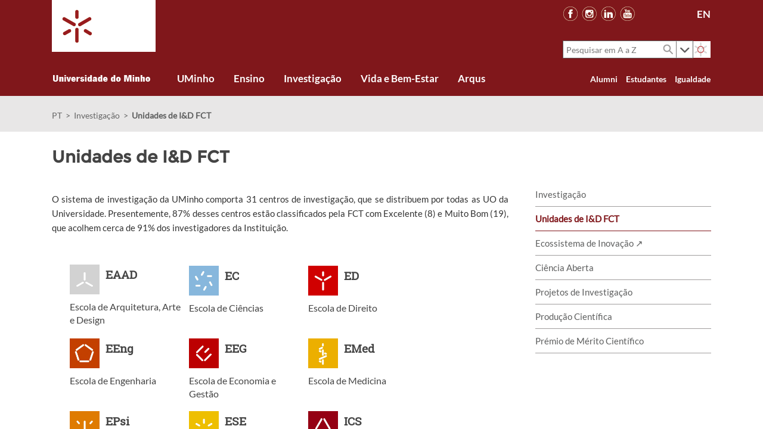

--- FILE ---
content_type: text/html; charset=utf-8
request_url: https://www.uminho.pt/PT/investigacao/Unidades-de-investigacao/
body_size: 58857
content:

<!DOCTYPE html PUBLIC "-//W3C//DTD XHTML 1.0 Strict//EN"
	"http://www.w3.org/TR/xhtml1/DTD/xhtml1-strict.dtd">
<html dir="ltr" lang="pt-PT">
<head><meta name="GENERATOR" content="Microsoft SharePoint" /><meta http-equiv="Content-type" content="text/html; charset=utf-8" /><meta http-equiv="X-UA-Compatible" content="IE=10" /><meta http-equiv="Expires" content="0" /><meta name="msapplication-TileImage" content="/_layouts/15/images/SharePointMetroAppTile.png" /><meta name="msapplication-TileColor" content="#0072C6" /><title>
	
	Unidades de I&amp;D FCT

</title><link rel="shortcut icon" href="/_layouts/15/UMinho.PortalUM.UI/images/fav-icon-uminho.png?rev=23" type="image/vnd.microsoft.icon" id="favicon" /><link rel="stylesheet" type="text/css" href="/Style%20Library/pt-PT/Themable/Core%20Styles/pagelayouts15.css"/>
<link rel="stylesheet" type="text/css" href="/_layouts/15/2070/styles/Themable/corev15.css?rev=qyKg6ki9jVMfZ9WvS5RKTA%3D%3D"/>
<link rel="stylesheet" type="text/css" href="/_layouts/15/2070/styles/Themable/searchv15.css?rev=745s8m21RM0AnqXy2AbyDA%3D%3D"/>
<script type="text/javascript" src="/_layouts/15/init.js?rev=0WPVXXAlL8AI%2BCQOKF%2BLNA%3D%3D"></script>
<script type="text/javascript" src="/ScriptResource.axd?d=xaduMCFzOp3q7Ti4ZJbciOgLe_FtPn1QxhtUtdyoq9p2aYoNGmrtJ4E6R_yur2Qa0O2qSQ5WFpHvtA4EzCKx6ONOI3i_7N-k1TZP1zPMDcMMzukkyuSwErHwVtU2FIbqeLN-3Bl5YFwRdxZ0kPYobEGFrE0hyYDe7dWHKfeeY-qp_FlyYFT0Sup-hQFd1im20&amp;t=5c0e0825"></script>
<script type="text/javascript" src="/_layouts/15/blank.js?rev=ZaOXZEobVwykPO9g8hq%2F8A%3D%3D"></script>
<script type="text/javascript" src="/ScriptResource.axd?d=Ot7m8hI_vGjOSyK22wVVSj98A-sWkkwzrdDt1Vaxuj2e6ecieD77VUvgHAEGcvJfSaqHQ8LKE0Dgs5FTWu_h6iCIxMxSb45Z4TLeteDXf_LIKTrItxFGJWJU7zg5BpQGTrJVoOBwpjIuqgAyzh8n_4TQ7nL43VIoPFhYAizHl3JTI0rAiw1DOwNHTs4LH8xY0&amp;t=5c0e0825"></script>
<script type="text/javascript">RegisterSod("initstrings.js", "\u002f_layouts\u002f15\u002f2070\u002finitstrings.js?rev=HXk2C1rDaqDTLzw7Obc9dw\u00253D\u00253D");</script>
<script type="text/javascript">RegisterSod("strings.js", "\u002f_layouts\u002f15\u002f2070\u002fstrings.js?rev=omfVLyxdxQbhCzF\u00252FUolM2g\u00253D\u00253D");RegisterSodDep("strings.js", "initstrings.js");</script>
<script type="text/javascript">RegisterSod("sp.init.js", "\u002f_layouts\u002f15\u002fsp.init.js?rev=jvJC3Kl5gbORaLtf7kxULQ\u00253D\u00253D");</script>
<script type="text/javascript">RegisterSod("sp.res.resx", "\u002f_layouts\u002f15\u002fScriptResx.ashx?culture=pt\u00252Dpt\u0026name=SP\u00252ERes\u0026rev=2iG6qej\u00252FikK47suCvy8u2Q\u00253D\u00253D");</script>
<script type="text/javascript">RegisterSod("sp.ui.dialog.js", "\u002f_layouts\u002f15\u002fsp.ui.dialog.js?rev=C0xaAI0fnyKxY7\u00252Bg\u00252BPlMUQ\u00253D\u00253D");RegisterSodDep("sp.ui.dialog.js", "sp.init.js");RegisterSodDep("sp.ui.dialog.js", "sp.res.resx");</script>
<script type="text/javascript">RegisterSod("core.js", "\u002f_layouts\u002f15\u002fcore.js?rev=BoOTONqXW5dYCwvqGhdhCw\u00253D\u00253D");RegisterSodDep("core.js", "strings.js");</script>
<script type="text/javascript">RegisterSod("menu.js", "\u002f_layouts\u002f15\u002fmenu.js?rev=cXv35JACAh0ZCqUwKU592w\u00253D\u00253D");</script>
<script type="text/javascript">RegisterSod("mQuery.js", "\u002f_layouts\u002f15\u002fmquery.js?rev=VYAJYBo5H8I3gVSL3MzD6A\u00253D\u00253D");</script>
<script type="text/javascript">RegisterSod("callout.js", "\u002f_layouts\u002f15\u002fcallout.js?rev=ryx2n4ePkYj1\u00252FALmcsXZfA\u00253D\u00253D");RegisterSodDep("callout.js", "strings.js");RegisterSodDep("callout.js", "mQuery.js");RegisterSodDep("callout.js", "core.js");</script>
<script type="text/javascript">RegisterSod("clienttemplates.js", "\u002f_layouts\u002f15\u002fclienttemplates.js?rev=0z4Tb4hOOcK5wjxH5p1xVg\u00253D\u00253D");RegisterSodDep("clienttemplates.js", "initstrings.js");</script>
<script type="text/javascript">RegisterSod("sharing.js", "\u002f_layouts\u002f15\u002fsharing.js?rev=XxxHIxIIc8BsW9ikVc6dgA\u00253D\u00253D");RegisterSodDep("sharing.js", "strings.js");RegisterSodDep("sharing.js", "mQuery.js");RegisterSodDep("sharing.js", "clienttemplates.js");RegisterSodDep("sharing.js", "core.js");</script>
<script type="text/javascript">RegisterSod("suitelinks.js", "\u002f_layouts\u002f15\u002fsuitelinks.js?rev=REwVU5jSsadDdOZlCx4wpA\u00253D\u00253D");RegisterSodDep("suitelinks.js", "strings.js");RegisterSodDep("suitelinks.js", "core.js");</script>
<script type="text/javascript">RegisterSod("clientrenderer.js", "\u002f_layouts\u002f15\u002fclientrenderer.js?rev=PWwV4FATEiOxN90BeB5Hzw\u00253D\u00253D");</script>
<script type="text/javascript">RegisterSod("srch.resources.resx", "\u002f_layouts\u002f15\u002fScriptResx.ashx?culture=pt\u00252Dpt\u0026name=Srch\u00252EResources\u0026rev=2NLVsUZxT2a\u00252BOiKtZfJeCA\u00253D\u00253D");</script>
<script type="text/javascript">RegisterSod("search.clientcontrols.js", "\u002f_layouts\u002f15\u002fsearch.clientcontrols.js?rev=8Q15HW2EU2aXBktJq5YW\u00252FA\u00253D\u00253D");RegisterSodDep("search.clientcontrols.js", "sp.init.js");RegisterSodDep("search.clientcontrols.js", "clientrenderer.js");RegisterSodDep("search.clientcontrols.js", "srch.resources.resx");</script>
<script type="text/javascript">RegisterSod("sp.runtime.js", "\u002f_layouts\u002f15\u002fsp.runtime.js?rev=5f2WkYJoaxlIRdwUeg4WEg\u00253D\u00253D");RegisterSodDep("sp.runtime.js", "sp.res.resx");</script>
<script type="text/javascript">RegisterSod("sp.search.js", "\u002f_layouts\u002f15\u002fsp.search.js?rev=dMkPlEXpdY6iJ\u00252FsY5RsB0g\u00253D\u00253D");RegisterSodDep("sp.search.js", "sp.init.js");RegisterSodDep("sp.search.js", "sp.runtime.js");</script>
<script type="text/javascript">RegisterSod("ajaxtoolkit.js", "\u002f_layouts\u002f15\u002fajaxtoolkit.js?rev=4hdiFSvb0aNeLsXllaqZDw\u00253D\u00253D");RegisterSodDep("ajaxtoolkit.js", "search.clientcontrols.js");</script>
<script type="text/javascript">RegisterSod("sp.js", "\u002f_layouts\u002f15\u002fsp.js?rev=yFK17w2Dmvg\u00252F3QQJr\u00252BIVXg\u00253D\u00253D");RegisterSodDep("sp.js", "sp.runtime.js");RegisterSodDep("sp.js", "sp.ui.dialog.js");RegisterSodDep("sp.js", "sp.res.resx");</script>
<script type="text/javascript">RegisterSod("userprofile", "\u002f_layouts\u002f15\u002fsp.userprofiles.js?rev=p5tCOm\u00252FlHUwcfll7W3pKNw\u00253D\u00253D");RegisterSodDep("userprofile", "sp.runtime.js");</script>
<script type="text/javascript">RegisterSod("followingcommon.js", "\u002f_layouts\u002f15\u002ffollowingcommon.js?rev=jWqEDmcjCSPmnQw2ZIfItQ\u00253D\u00253D");RegisterSodDep("followingcommon.js", "strings.js");RegisterSodDep("followingcommon.js", "sp.js");RegisterSodDep("followingcommon.js", "userprofile");RegisterSodDep("followingcommon.js", "core.js");RegisterSodDep("followingcommon.js", "mQuery.js");</script>
<script type="text/javascript">RegisterSod("profilebrowserscriptres.resx", "\u002f_layouts\u002f15\u002fScriptResx.ashx?culture=pt\u00252Dpt\u0026name=ProfileBrowserScriptRes\u0026rev=T7mejQZajrDTRci6bB1vdg\u00253D\u00253D");</script>
<script type="text/javascript">RegisterSod("sp.ui.mysitecommon.js", "\u002f_layouts\u002f15\u002fsp.ui.mysitecommon.js?rev=Ua8qmZSU9nyf53S7PEyJwQ\u00253D\u00253D");RegisterSodDep("sp.ui.mysitecommon.js", "sp.init.js");RegisterSodDep("sp.ui.mysitecommon.js", "sp.runtime.js");RegisterSodDep("sp.ui.mysitecommon.js", "userprofile");RegisterSodDep("sp.ui.mysitecommon.js", "profilebrowserscriptres.resx");</script>
<script type="text/javascript">RegisterSod("browserScript", "\u002f_layouts\u002f15\u002fie55up.js?rev=ypR\u00252FzpJuE7bcLEAVduzBZA\u00253D\u00253D");RegisterSodDep("browserScript", "strings.js");</script>
<script type="text/javascript">RegisterSod("inplview", "\u002f_layouts\u002f15\u002finplview.js?rev=iMf5THfqukSYut7sl9HwUg\u00253D\u00253D");RegisterSodDep("inplview", "strings.js");RegisterSodDep("inplview", "core.js");RegisterSodDep("inplview", "sp.js");</script>
<script type="text/javascript">RegisterSod("sp.core.js", "\u002f_layouts\u002f15\u002fsp.core.js?rev=tZDGLPOvY1bRw\u00252BsgzXpxTg\u00253D\u00253D");RegisterSodDep("sp.core.js", "strings.js");RegisterSodDep("sp.core.js", "sp.init.js");RegisterSodDep("sp.core.js", "core.js");</script>
<script type="text/javascript">RegisterSod("cui.js", "\u002f_layouts\u002f15\u002fcui.js?rev=LPKF2\u00252BgWXqwwaFh34pQUlA\u00253D\u00253D");</script>
<script type="text/javascript">RegisterSod("ribbon", "\u002f_layouts\u002f15\u002fsp.ribbon.js?rev=1F3TSGFB5\u00252FyAaRkjYHJL5w\u00253D\u00253D");RegisterSodDep("ribbon", "strings.js");RegisterSodDep("ribbon", "core.js");RegisterSodDep("ribbon", "sp.core.js");RegisterSodDep("ribbon", "sp.js");RegisterSodDep("ribbon", "cui.js");RegisterSodDep("ribbon", "sp.res.resx");RegisterSodDep("ribbon", "sp.runtime.js");RegisterSodDep("ribbon", "inplview");</script>
<script type="text/javascript">RegisterSod("WPAdderClass", "\u002f_layouts\u002f15\u002fwpadder.js?rev=9oC0dNisQNz6qd8zCIRQ7g\u00253D\u00253D");</script>
<script type="text/javascript">RegisterSod("dragdrop.js", "\u002f_layouts\u002f15\u002fdragdrop.js?rev=LqsILQdmX9MDOiy\u00252BCmfRCw\u00253D\u00253D");RegisterSodDep("dragdrop.js", "strings.js");</script>
<script type="text/javascript">RegisterSod("quicklaunch.js", "\u002f_layouts\u002f15\u002fquicklaunch.js?rev=\u00252BHeX6ARcp\u00252F9LpMq6FqQYyA\u00253D\u00253D");RegisterSodDep("quicklaunch.js", "strings.js");RegisterSodDep("quicklaunch.js", "dragdrop.js");</script>
<link type="text/xml" rel="alternate" href="/PT/investigacao/Unidades-de-investigacao/_vti_bin/spsdisco.aspx" />
		



<link rel="stylesheet" href="/_layouts/15/UMinho.PortalUM.UI/css/jquery-ui.min.css" />
<link rel="stylesheet" href="/_layouts/15/UMinho.PortalUM.UI/css/bootstrap.min.css" />
<link rel="stylesheet" href="/_layouts/15/UMinho.PortalUM.UI/css/bootstrap-theme.min.css" />

<link rel="Stylesheet" type="text/css" href="/_layouts/15/UMinho.PortalUM.UI/css/master.css?v1.5.5" />
<link rel="Stylesheet" type="text/css" href="/_layouts/15/Uminho.PortalUM.UI/css/font-awesome.min.css?v1.5.5" />



<style type="text/css">
	#suiteBar, #s4-ribbonrow { display: none; }
</style>


<script src="/_layouts/15/UMinho.PortalUM.UI/js/jquery-2.1.4.min.js"></script>
<script src="/_layouts/15/UMinho.PortalUM.UI/js/jquery-ui.min.js"></script>
<script src="/_layouts/15/UMinho.PortalUM.UI/js/bootstrap.min.js"></script>
<script src="/_layouts/15/UMinho.PortalUM.UI/js/mobile.js"></script>


<meta name="viewport" content="width=640,maximum-scale=1.0" />


<style type="text/css">
	#suiteBar, #s4-ribbonrow { display: none; }
</style>


<script type="text/javascript">
	$(document).ready(function() {
		$('#titleAreaBox.um-titlebox .ms-srch-sb .ms-qSuggest-container').on('mousedown', '.ms-qSuggest-list > div', function() {
			var title = $(this).text();

			var link = $.grep(__searchnav, function(item, index) {
				return item.title == title;
			})[0];

			if(link.type == 'Link') {
				window.location.href = link.url;
			}
		});
	});
</script>
<link rel="canonical" href="https://www.uminho.pt:443/PT/investigacao/Unidades-de-investigacao" />
		
	<style type="text/css">
		#contentRow { margin: 0px 6.8%; padding-top: 0px; }

		#sideNavBox { float: right; margin-left: 0px; margin-right: 0px; width: 295px; }
		#sideNavBox .ms-core-sideNavBox-removeLeftMargin { margin-left: 0px; margin-bottom: 25px; }
		#sideNavBox .ms-core-sideNavBox-removeLeftMargin > .ms-core-listMenu-verticalBox { display: none; }

		#contentBox { min-width: 0px; margin-left: 0px; margin-right: 340px; }
		#contentBox div.welcome { padding: 0px; }
		#contentBox div.welcome .ms-webpartzone-cell { margin-bottom: 0px; }

		@media screen and (max-width: 1260px) {
			#contentRow { margin: 0px 65px; }
		}

		@media screen and (max-width: 1020px) { 
			#contentRow { margin: 0px 20px; }
			#sideNavBox { display: none; }
			#contentBox { margin-right: 0px; }
		}
	</style>

	
	
<meta property='og:type' content='article' />
                                    <meta property='og:title' content='Unidades de I&D FCT' />
                                    <meta property='og:description' content='​​​​​​​​​​​​​​​​​​​​​​​​​​​​​​​​​​​​​​​​​​​​​​​​' />
                                    <meta property='og:url' content='https://www.uminho.pt/PT/investigacao/Unidades-de-investigacao/Paginas/default.aspx' />
                                    <meta property='og:site_name' content='' />
                                    <meta property='og:image' content='' />
                                    <meta property='og:image:secure_url' content='' /><meta name='twitter:card' value='summary' /><meta itemprop='name' content='Unidades de I&D FCT' />
                                    <meta itemprop='description' content='​​​​​​​​​​​​​​​​​​​​​​​​​​​​​​​​​​​​​​​​​​​​​​​​' />
                                    <meta itemprop='image' content='' />

		
	<style type="text/css">
	.s4-skipribbonshortcut { display:none; }

</style></head>
<body>
  <div id="imgPrefetch" style="display:none">
<img src="/_layouts/15/UMinho.PortalUM.UI/images/fav-icon-uminho.png?rev=23" />
<img src="/_layouts/15/images/spcommon.png?rev=23" />
<img src="/_layouts/15/UMinho.PortalUM.UI/images/portal-logo.png?rev=23" />
</div>

  <noscript><div class='noindex'>Poderá estar a tentar aceder a este site a partir de um browser protegido no servidor. Active os scripts e carregue novamente a página.</div></noscript>
  
  <form method="post" action="./" onsubmit="javascript:return WebForm_OnSubmit();" id="aspnetForm">
<div class="aspNetHidden">
<input type="hidden" name="_wpcmWpid" id="_wpcmWpid" value="" />
<input type="hidden" name="wpcmVal" id="wpcmVal" value="" />
<input type="hidden" name="MSOWebPartPage_PostbackSource" id="MSOWebPartPage_PostbackSource" value="" />
<input type="hidden" name="MSOTlPn_SelectedWpId" id="MSOTlPn_SelectedWpId" value="" />
<input type="hidden" name="MSOTlPn_View" id="MSOTlPn_View" value="0" />
<input type="hidden" name="MSOTlPn_ShowSettings" id="MSOTlPn_ShowSettings" value="False" />
<input type="hidden" name="MSOGallery_SelectedLibrary" id="MSOGallery_SelectedLibrary" value="" />
<input type="hidden" name="MSOGallery_FilterString" id="MSOGallery_FilterString" value="" />
<input type="hidden" name="MSOTlPn_Button" id="MSOTlPn_Button" value="none" />
<input type="hidden" name="__EVENTTARGET" id="__EVENTTARGET" value="" />
<input type="hidden" name="__EVENTARGUMENT" id="__EVENTARGUMENT" value="" />
<input type="hidden" name="__REQUESTDIGEST" id="__REQUESTDIGEST" value="noDigest" />
<input type="hidden" name="MSOSPWebPartManager_DisplayModeName" id="MSOSPWebPartManager_DisplayModeName" value="Browse" />
<input type="hidden" name="MSOSPWebPartManager_ExitingDesignMode" id="MSOSPWebPartManager_ExitingDesignMode" value="false" />
<input type="hidden" name="MSOWebPartPage_Shared" id="MSOWebPartPage_Shared" value="" />
<input type="hidden" name="MSOLayout_LayoutChanges" id="MSOLayout_LayoutChanges" value="" />
<input type="hidden" name="MSOLayout_InDesignMode" id="MSOLayout_InDesignMode" value="" />
<input type="hidden" name="_wpSelected" id="_wpSelected" value="" />
<input type="hidden" name="_wzSelected" id="_wzSelected" value="" />
<input type="hidden" name="MSOSPWebPartManager_OldDisplayModeName" id="MSOSPWebPartManager_OldDisplayModeName" value="Browse" />
<input type="hidden" name="MSOSPWebPartManager_StartWebPartEditingName" id="MSOSPWebPartManager_StartWebPartEditingName" value="false" />
<input type="hidden" name="MSOSPWebPartManager_EndWebPartEditing" id="MSOSPWebPartManager_EndWebPartEditing" value="false" />
<input type="hidden" name="_maintainWorkspaceScrollPosition" id="_maintainWorkspaceScrollPosition" value="0" />
<input type="hidden" name="__VIEWSTATE" id="__VIEWSTATE" value="/[base64]/[base64]/d/3LPS7YRaDFp7Rg0u3Omm/+RqJb/8kSWRr3AQ=" />
</div>

<script type="text/javascript">
//<![CDATA[
var theForm = document.forms['aspnetForm'];
if (!theForm) {
    theForm = document.aspnetForm;
}
function __doPostBack(eventTarget, eventArgument) {
    if (!theForm.onsubmit || (theForm.onsubmit() != false)) {
        theForm.__EVENTTARGET.value = eventTarget;
        theForm.__EVENTARGUMENT.value = eventArgument;
        theForm.submit();
    }
}
//]]>
</script>


<script src="/WebResource.axd?d=ziVv2PkfFDjiWmmhMDcpj_RXsYEEZPD_fwGbcaYSUI3D0tvkA3jlLamo0rE7lFqcx_D7OFtXfFSx7UfPxMc-XeMMbNHwcrGCNsolXZV1Anc1&amp;t=638901572248157332" type="text/javascript"></script>


<script type="text/javascript">
//<![CDATA[
var MSOWebPartPageFormName = 'aspnetForm';
var g_presenceEnabled = true;
var g_wsaEnabled = false;
var g_wsaQoSEnabled = false;
var g_wsaQoSDataPoints = [];
var g_wsaLCID = 2070;
var g_wsaListTemplateId = 850;
var g_wsaSiteTemplateId = 'CMSPUBLISHING#0';
var _fV4UI=true;var _spPageContextInfo = {webServerRelativeUrl: "\u002fPT\u002finvestigacao\u002fUnidades-de-investigacao", webAbsoluteUrl: "https:\u002f\u002fwww.uminho.pt\u002fPT\u002finvestigacao\u002fUnidades-de-investigacao", siteAbsoluteUrl: "https:\u002f\u002fwww.uminho.pt", serverRequestPath: "\u002fPT\u002finvestigacao\u002fUnidades-de-investigacao\u002fPaginas\u002fdefault.aspx", layoutsUrl: "_layouts\u002f15", webTitle: "Unidades de I\u0026D FCT", webTemplate: "39", tenantAppVersion: "0", isAppWeb: false, Has2019Era: true, webLogoUrl: "_layouts\u002f15\u002fimages\u002fsiteicon.png", webLanguage: 2070, currentLanguage: 2070, currentUICultureName: "pt-PT", currentCultureName: "pt-PT", clientServerTimeDelta: new Date("2026-01-20T10:23:26.6604991Z") - new Date(), siteClientTag: "206$$15.0.5545.1000", crossDomainPhotosEnabled:false, webUIVersion:15, webPermMasks:{High:16,Low:196673},pageListId:"{810c0804-53fa-48ea-967d-9e3076726d76}",pageItemId:1, pagePersonalizationScope:1, alertsEnabled:true, siteServerRelativeUrl: "\u002f", allowSilverlightPrompt:'True'};var __searchnav = [];__searchnav.push({ title: 'A a Z', url: 'https://www.uminho.pt/PT/pesquisa/Paginas/results.aspx', type: 'Internal' });__searchnav.push({ title: 'E-learning', url: 'http://elearning.uminho.pt', type: 'Link' });__searchnav.push({ title: 'Como chegar', url: 'https://www.uminho.pt/PT/contactos/Paginas/Como-chegar.aspx', type: 'Link' });__searchnav.push({ title: 'Loja', url: 'http://store.uminho.pt/pt', type: 'Link' });__searchnav.push({ title: 'Contactos', url: 'https://www.uminho.pt/PT/contactos/Paginas/Contactos-A-a-Z.aspx', type: 'External' });__searchnav.push({ title: 'Ação social', url: 'https://www.uminho.pt/PT/ensino/apoioaosestudantes/Paginas/default.aspx', type: 'Link' });__searchnav.push({ title: 'Intranet', url: 'http://intranet.uminho.pt', type: 'Link' });__searchnav.push({ title: 'Portal académico', url: 'https://alunos.uminho.pt', type: 'Link' });function CallServer_59656937(arg, context) {WebForm_DoCallback('ctl00$ctl24',arg,SP.UI.MyLinksRibbon.MyLinksRibbonPageComponent.ribbonActionCallback,context,null,false); }function _myLinksRibbonLoad2()
{
    var fnd = function () {
        try {
            mylinks_init.MyLinksInit('CallServer_59656937'); 
        } 
        catch (Ex)
        { }
    };
    RegisterSod('mylinks_init', '/_layouts/15/SP.UI.MyLinksRibbon.js');
    LoadSodByKey('mylinks_init', fnd);
}

function _myLinksRibbonLoad1()
{
    ExecuteOrDelayUntilScriptLoaded(_myLinksRibbonLoad2, 'SP.Ribbon.js');
}

_spBodyOnLoadFunctionNames.push('_myLinksRibbonLoad1');
var L_Menu_BaseUrl="/PT/investigacao/Unidades-de-investigacao";
var L_Menu_LCID="2070";
var L_Menu_SiteTheme="null";
document.onreadystatechange=fnRemoveAllStatus; function fnRemoveAllStatus(){removeAllStatus(true)};
function _spNavigateHierarchy(nodeDiv, dataSourceId, dataPath, url, listInContext, type) {

    CoreInvoke('ProcessDefaultNavigateHierarchy', nodeDiv, dataSourceId, dataPath, url, listInContext, type, document.forms.aspnetForm, "", "\u002fPT\u002finvestigacao\u002fUnidades-de-investigacao");

}
var _spWebPartComponents = new Object();//]]>
</script>

<script src="/_layouts/15/blank.js?rev=ZaOXZEobVwykPO9g8hq%2F8A%3D%3D" type="text/javascript"></script>
<script type="text/javascript">
//<![CDATA[
(function(){

        if (typeof(_spBodyOnLoadFunctions) === 'undefined' || _spBodyOnLoadFunctions === null) {
            return;
        }
        _spBodyOnLoadFunctions.push(function() 
        {
          ExecuteOrDelayUntilScriptLoaded(
            function()
            {
              var pairs = SP.ScriptHelpers.getDocumentQueryPairs();
              var followDoc, itemId, listId, docName;
              for (var key in pairs)
              {
                if(key.toLowerCase() == 'followdocument') 
                  followDoc = pairs[key];
                else if(key.toLowerCase() == 'itemid') 
                  itemId = pairs[key];
                else if(key.toLowerCase() == 'listid') 
                  listId = pairs[key];
                else if(key.toLowerCase() == 'docname') 
                  docName = decodeURI(pairs[key]);
              } 

              if(followDoc != null && followDoc == '1' && listId!=null && itemId != null && docName != null)
              {
                SP.SOD.executeFunc('followingcommon.js', 'FollowDocumentFromEmail', function() 
                { 
                  FollowDocumentFromEmail(itemId, listId, docName);
                });
              }

            }, 'SP.init.js');

        });
    })();(function(){

        if (typeof(_spBodyOnLoadFunctions) === 'undefined' || _spBodyOnLoadFunctions === null) {
            return;
        }
        _spBodyOnLoadFunctions.push(function() {

            if (typeof(SPClientTemplates) === 'undefined' || SPClientTemplates === null || (typeof(APD_InAssetPicker) === 'function' && APD_InAssetPicker())) {
                return;
            }

            var renderFollowFooter = function(renderCtx,  calloutActionMenu)
            {
                if (renderCtx.ListTemplateType == 700) 
                    myDocsActionsMenuPopulator(renderCtx, calloutActionMenu);
                else
                    CalloutOnPostRenderTemplate(renderCtx, calloutActionMenu);

                var listItem = renderCtx.CurrentItem;
                if (typeof(listItem) === 'undefined' || listItem === null) {
                    return;
                }
                if (listItem.FSObjType == 0) {
                    calloutActionMenu.addAction(new CalloutAction({
                        text: Strings.STS.L_CalloutFollowAction,
                        tooltip: Strings.STS.L_CalloutFollowAction_Tooltip,
                        onClickCallback: function (calloutActionClickEvent, calloutAction) {
                            var callout = GetCalloutFromRenderCtx(renderCtx);
                            if (!(typeof(callout) === 'undefined' || callout === null))
                                callout.close();
                            SP.SOD.executeFunc('followingcommon.js', 'FollowSelectedDocument', function() { FollowSelectedDocument(renderCtx); });
                        }
                    }));
                }
            };

            var registerOverride = function(id) {
                var followingOverridePostRenderCtx = {};
                followingOverridePostRenderCtx.BaseViewID = 'Callout';
                followingOverridePostRenderCtx.ListTemplateType = id;
                followingOverridePostRenderCtx.Templates = {};
                followingOverridePostRenderCtx.Templates.Footer = function(renderCtx) {
                    var  renderECB;
                    if (typeof(isSharedWithMeView) === 'undefined' || isSharedWithMeView === null) {
                        renderECB = true;
                    } else {
                        var viewCtx = getViewCtxFromCalloutCtx(renderCtx);
                        renderECB = !isSharedWithMeView(viewCtx);
                    }
                    return CalloutRenderFooterTemplate(renderCtx, renderFollowFooter, renderECB);
                };
                SPClientTemplates.TemplateManager.RegisterTemplateOverrides(followingOverridePostRenderCtx);
            }
            registerOverride(101);
            registerOverride(700);
        });
    })();if (typeof(DeferWebFormInitCallback) == 'function') DeferWebFormInitCallback();function WebForm_OnSubmit() {
UpdateFormDigest('\u002fPT\u002finvestigacao\u002fUnidades-de-investigacao', 1440000);
                    var workspaceElem = GetCachedElement("s4-workspace");
                    if (workspaceElem != null)
                    {
                        var scrollElem = GetCachedElement("_maintainWorkspaceScrollPosition");
                        if (scrollElem != null)
                        {
                            scrollElem.value = workspaceElem.scrollTop;
                        }
                    };
                if (typeof(_spFormOnSubmitWrapper) != 'undefined') {return _spFormOnSubmitWrapper();} else {return true;};
return true;
}
//]]>
</script>

<div class="aspNetHidden">

	<input type="hidden" name="__VIEWSTATEGENERATOR" id="__VIEWSTATEGENERATOR" value="BAB98CB3" />
	<input type="hidden" name="__SCROLLPOSITIONX" id="__SCROLLPOSITIONX" value="0" />
	<input type="hidden" name="__SCROLLPOSITIONY" id="__SCROLLPOSITIONY" value="0" />
	<input type="hidden" name="__EVENTVALIDATION" id="__EVENTVALIDATION" value="/wEdAAL9wR/oMPQmOgi1jutlM/MnMTZk9qLGncDjImqxppn1M/lisFuETiI+lKKcfBwWSCuvci8rSfLsRqYSYsAL4Z1j" />
</div>
	<script type="text/javascript"> var submitHook = function () { return false; }; theForm._spOldSubmit = theForm.submit; theForm.submit = function () { if (!submitHook()) { this._spOldSubmit(); } }; </script>
	<span id="DeltaSPWebPartManager">
		
	</span>
	<script type="text/javascript">
//<![CDATA[
Sys.WebForms.PageRequestManager._initialize('ctl00$ScriptManager', 'aspnetForm', ['fctl00$WebPartAdderUpdatePanel',''], [], ['ctl00$WebPartAdder',''], 90, 'ctl00');
//]]>
</script>

	<span id="DeltaDelegateControls">
		
		
	</span>
<div id="TurnOnAccessibility" style="display:none" class="s4-notdlg noindex">
	<a id="linkTurnOnAcc" href="#" class="ms-accessible ms-acc-button" onclick="SetIsAccessibilityFeatureEnabled(true);UpdateAccessibilityUI();document.getElementById('linkTurnOffAcc').focus();return false;">
	Ativar o modo mais acessível</a>
</div>
<div id="TurnOffAccessibility" style="display:none" class="s4-notdlg noindex">
	<a id="linkTurnOffAcc" href="#" class="ms-accessible ms-acc-button" onclick="SetIsAccessibilityFeatureEnabled(false);UpdateAccessibilityUI();document.getElementById('linkTurnOnAcc').focus();return false;">
	Desativar o modo mais acessível</a>
</div>
<div class="s4-notdlg s4-skipribbonshortcut noindex">
	<a href="javascript:;" onclick="document.getElementById(&#39;startNavigation&#39;).focus();" class="ms-accessible ms-acc-button" accesskey="Y">
	Ignorar Comandos do Friso</a>
</div>
<div class="s4-notdlg noindex">
	<a href="javascript:;" onclick="document.getElementById(&#39;mainContent&#39;).focus();" class="ms-accessible ms-acc-button">
	Saltar para o conteúdo principal</a>
</div>
<div id="TurnOffAnimation" style="display:none;" class="s4-notdlg noindex">
	<a id="linkTurnOffAnimation" href="#" class="ms-accessible ms-acc-button" onclick="ToggleAnimationStatus();return false;">
	Desativar Animações</a>
</div>
<div id="TurnOnAnimation" style="display:none;" class="s4-notdlg noindex">
	<a id="linkTurnOnAnimation" href="#" class="ms-accessible ms-acc-button" onclick="ToggleAnimationStatus();return false;">
	Ativar Animações</a>
</div>
<a id="HiddenAnchor" href="javascript:;" style="display:none;"></a>
<div id="suiteBar" class="ms-dialogHidden noindex">
	<div id="suiteBarLeft">
		<div class="ms-table ms-fullWidth">
			<div class="ms-tableRow">
				<div class="ms-tableCell ms-verticalAlignMiddle">
					

<style type="text/css">
    #suiteLinksBox { display: none; }
</style>

<div id="ctl00_ctl54__brand" class="ms-core-brandingText">Portal UMinho</div>

				</div>
				<div id="DeltaSuiteLinks" class="ms-core-deltaSuiteLinks">
	
						<div id="suiteLinksBox">
							
						</div>
				
</div>
			</div>
		</div>
	</div>
	<div id="suiteBarRight">
		<div id="DeltaSuiteBarRight" class="ms-core-deltaSuiteBarRight">
	
				<div id="welcomeMenuBox">
  
<a id="ctl00_IdWelcome_ExplicitLogin" class="ms-signInLink" href="https://www.uminho.pt/PT/investigacao/Unidades-de-investigacao/_layouts/15/Authenticate.aspx?Source=%2FPT%2Finvestigacao%2FUnidades%2Dde%2Dinvestigacao%2F" style="display:inline-block;">Iniciar sessão</a>

				</div>
				<div id="suiteBarButtons">
					   <span class="ms-siteactions-root" id="siteactiontd">
					   </span>
<span id="ms-help">
	<a onmouseover="this.firstChild.firstChild.firstChild.style.left=&#39;-1px&#39;; this.firstChild.firstChild.firstChild.style.top=&#39;-1px&#39;;" onmouseout="this.firstChild.firstChild.firstChild.style.left=&#39;-19px&#39;; this.firstChild.firstChild.firstChild.style.top=&#39;-1px&#39;;" id="ctl00_TopHelpLink" accesskey="6" title="Ajuda" onclick="TopHelpButtonClick(&#39;HelpHome&#39;,event);return false" href="../../../_catalogs/masterpage/#" style="display:inline-block;height:30px;width:30px;"><span style="display:inline-block;overflow:hidden;height:16px;width:16px;padding-left:7px;padding-top:7px;padding-right:7px;padding-bottom:7px;"><span style="height:16px;width:16px;position:relative;display:inline-block;overflow:hidden;" class="s4-clust"><img src="/_layouts/15/2070/images/spintl.png?rev=23" alt="Ajuda" style="border:0;position:absolute;left:-19px;top:-1px;" /></span></span></a>
</span>
				</div>
		
</div>
	</div>
</div>
		<div id="ms-hcTest"></div>
		<div id="s4-ribbonrow">
		<div id="globalNavBox" class="noindex">
<div id="ribbonBox">
	<div id="s4-ribboncont">
		<div id="DeltaSPRibbon">
	
			

			<div class='ms-cui-ribbonTopBars'><div class='ms-cui-topBar1'></div><div class='ms-cui-topBar2'><div id='RibbonContainer-TabRowLeft' class='ms-cui-TabRowLeft ms-core-defaultFont ms-dialogHidden'>
				</div><div id='RibbonContainer-TabRowRight' class='ms-cui-TabRowRight s4-trc-container s4-notdlg ms-core-defaultFont'>
					
					<a onmouseover="this.firstChild.firstChild.style.left=&#39;-217px&#39;; this.firstChild.firstChild.style.top=&#39;-192px&#39;;" onmouseout="this.firstChild.firstChild.style.left=&#39;-218px&#39;; this.firstChild.firstChild.style.top=&#39;-48px&#39;;" onclick="SP.SOD.executeFunc(&#39;followingcommon.js&#39;, &#39;FollowSite&#39;, function() { FollowSite(); }); return false;" id="site_follow_button" title="Siga este site e regresse ao mesmo facilmente a partir da sua página de sites." class="ms-promotedActionButton" href="javascript:WebForm_DoPostBackWithOptions(new WebForm_PostBackOptions(&quot;ctl00$site_follow_button&quot;, &quot;&quot;, true, &quot;&quot;, &quot;&quot;, false, true))" style="display:inline-block;"><span style="height:16px;width:16px;position:relative;display:inline-block;overflow:hidden;" class="s4-clust ms-promotedActionButton-icon"><img src="/_layouts/15/images/spcommon.png?rev=23" alt="Seguir" style="position:absolute;left:-218px;top:-48px;" /></span><span class="ms-promotedActionButton-text">Seguir</span></a>
					
					
<span id="fullscreenmodebox" class="ms-qatbutton">
	<span id="fullscreenmode">
		<a onmouseover="this.firstChild.firstChild.firstChild.style.left=&#39;-125px&#39;; this.firstChild.firstChild.firstChild.style.top=&#39;-178px&#39;;" onmouseout="this.firstChild.firstChild.firstChild.style.left=&#39;-143px&#39;; this.firstChild.firstChild.firstChild.style.top=&#39;-178px&#39;;" id="ctl00_fullscreenmodeBtn" title="Concentrar-se no Conteúdo" onclick="SetFullScreenMode(true);PreventDefaultNavigation();return false;" href="../../../_catalogs/masterpage/#" style="display:inline-block;height:30px;width:30px;"><span style="display:inline-block;overflow:hidden;height:16px;width:16px;padding-left:7px;padding-top:7px;padding-right:7px;padding-bottom:7px;"><span style="height:16px;width:16px;position:relative;display:inline-block;overflow:hidden;" class="s4-clust"><img src="/_layouts/15/images/spcommon.png?rev=23" alt="Concentrar-se no Conteúdo" style="border:0;position:absolute;left:-143px;top:-178px;" /></span></span></a>
	</span>
	<span id="exitfullscreenmode" style="display: none;">
		<a onmouseover="this.firstChild.firstChild.firstChild.style.left=&#39;-179px&#39;; this.firstChild.firstChild.firstChild.style.top=&#39;-96px&#39;;" onmouseout="this.firstChild.firstChild.firstChild.style.left=&#39;-107px&#39;; this.firstChild.firstChild.firstChild.style.top=&#39;-178px&#39;;" id="ctl00_exitfullscreenmodeBtn" title="Concentrar-se no Conteúdo" onclick="SetFullScreenMode(false);PreventDefaultNavigation();return false;" href="../../../_catalogs/masterpage/#" style="display:inline-block;height:30px;width:30px;"><span style="display:inline-block;overflow:hidden;height:16px;width:16px;padding-left:7px;padding-top:7px;padding-right:7px;padding-bottom:7px;"><span style="height:16px;width:16px;position:relative;display:inline-block;overflow:hidden;" class="s4-clust"><img src="/_layouts/15/images/spcommon.png?rev=23" alt="Concentrar-se no Conteúdo" style="border:0;position:absolute;left:-107px;top:-178px;" /></span></span></a>
	</span>
</span>


				</div></div></div>
		
</div>
	</div>
	<span id="DeltaSPNavigation">
		
			<span id="ctl00_SPNavigation_ctl00_publishingRibbon"></span>

		
	</span>
</div>
<div id="DeltaWebPartAdderUpdatePanelContainer" class="ms-core-webpartadder">
	
  <div id="WebPartAdderUpdatePanelContainer">
	<div id="ctl00_WebPartAdderUpdatePanel">
		
		<span id="ctl00_WebPartAdder"></span>
		
	</div>
  </div>

</div>
		</div>
		</div>
		<div id="s4-workspace" class="ms-core-overlay">
		<div id="s4-bodyContainer">
		<div id="s4-titlerow"
			class="ms-dialogHidden s4-titlerowhidetitle um-titlerow">
		<div id="titleAreaBox"
			class="ms-noList ms-table ms-core-tableNoSpace um-titlebox">
		<div id="titleAreaRow"
			class="ms-tableRow">

<div id="siteIcon" class="ms-tableCell ms-verticalAlignTop">
	<div id="DeltaSiteLogo">
	
		<a id="ctl00_onetidProjectPropertyTitleGraphic" title="Unidades de I&amp;D FCT" class="ms-siteicon-a" href="/PT/investigacao/Unidades-de-investigacao"><a id="ctl00_ctl65__link" class="ms-siteicon-a" href="https://www.uminho.pt/PT">
	<img id="ctl00_ctl65_onetidHeadbnnr2" class="ms-siteicon-img" src="/_layouts/15/UMinho.PortalUM.UI/images/portal-logo.png" alt="Unidades de I&amp;amp;D FCT" />
</a>

<img id="ctl00_ctl65__name" src="/_layouts/15/UMinho.PortalUM.UI/images/portal-name-pt.png" alt="Universidade do Minho" />
</a>
	
</div>
</div>
			<div class="ms-breadcrumb-box ms-tableCell ms-verticalAlignTop">
				<div
					class="ms-breadcrumb-top">
<div class="ms-breadcrumb-dropdownBox" style="display:none;">
<span id="DeltaBreadcrumbDropdown">
	
</span>
</div>
<div id="DeltaTopNavigation" class="ms-displayInline ms-core-navigation" role="navigation">
	
	
	
		<div id="zz1_TopNavigationMenu" class=" noindex ms-core-listMenu-horizontalBox">
		<ul id="zz2_RootAspMenu" class="root ms-core-listMenu-root static">
			<li class="static"><a class="static menu-item ms-core-listMenu-item ms-displayInline ms-navedit-linkNode" tabindex="0" href="/PT/uminho" accesskey="1"><span class="additional-background ms-navedit-flyoutArrow"><span class="menu-item-text">UMinho</span></span></a></li><li class="static"><a class="static menu-item ms-core-listMenu-item ms-displayInline ms-navedit-linkNode" tabindex="0" href="/PT/ensino"><span class="additional-background ms-navedit-flyoutArrow"><span class="menu-item-text">Ensino</span></span></a></li><li class="static"><a class="static menu-item ms-core-listMenu-item ms-displayInline ms-navedit-linkNode" tabindex="0" href="/PT/investigacao/"><span class="additional-background ms-navedit-flyoutArrow"><span class="menu-item-text">Investigação</span></span></a></li><li class="static"><a class="static menu-item ms-core-listMenu-item ms-displayInline ms-navedit-linkNode" tabindex="0" href="/PT/viver/"><span class="additional-background ms-navedit-flyoutArrow"><span class="menu-item-text">Vida e Bem-Estar</span></span></a></li><li class="static"><a class="static menu-item ms-core-listMenu-item ms-displayInline ms-navedit-linkNode" tabindex="0" href="/PT/uminho/Internacionalizacao/Arqus/"><span class="additional-background ms-navedit-flyoutArrow"><span class="menu-item-text">Arqus</span></span></a></li>
		</ul>
	</div>
	

</div>
				</div>
<h1 id="pageTitle" class="ms-core-pageTitle">
  <span id="DeltaPlaceHolderPageTitleInTitleArea">
	
	Unidades de I&amp;D FCT

  </span>
  <div id="DeltaPlaceHolderPageDescription" class="ms-displayInlineBlock ms-normalWrap">
	
	<a href="javascript:;" id="ms-pageDescriptionDiv" style="display:none;">
	  <span id="ms-pageDescriptionImage">&#160;</span>
	</a>
	<span class="ms-accessible" id="ms-pageDescription">
	  
	</span>
	<script type="text/javascript">// <![CDATA[ 


	  _spBodyOnLoadFunctionNames.push("setupPageDescriptionCallout");
	// ]]>
</script>
  
</div>
</h1>
			</div>
			<div class="ms-tableCell ms-verticalAlignTop" style="width: 220px;">

				

<script type="text/javascript">
	$(document).ready(function () {
		$('.um-variationsmenu a[href = "#"]').click(function () {
			return false;
		});
	});
</script>

<ul class="um-variationsmenu">
	
			<li class="peer"><a href="/EN/research-and-innovation/research-units/Pages/default.aspx">EN</a></li>
		
</ul>

<div id="ctl00_ctl67__debug" style="display: none;"></div>

				

<ul class="um-socialicons">
	
			<li>
				<a href="https://www.facebook.com/Universidade-do-Minho-Oficial-111501795592752/?fref=ts"><img src="https://www.uminho.pt/_layouts/15/UMinho.PortalUM.UI/images/header-facebook.png" alt="Facebook" /></a>
			</li>
		
			<li>
				<a href="https://www.instagram.com/universidade_do_minho/"><img src="https://www.uminho.pt/_layouts/15/UMinho.PortalUM.UI/images/header-instagram.png" alt="Instagram" /></a>
			</li>
		
			<li>
				<a href="https://www.linkedin.com/edu/school?id=16100&trk=tyah&trkInfo=clickedVertical%3Aschool%2CclickedEntityId%3A16100%2Cidx%3A3-1-6%2CtarId%3A1453725459625%2Ctas%3Auniversidade%20do%20minho"><img src="https://www.uminho.pt/_layouts/15/UMinho.PortalUM.UI/images/header-linkedin.png" alt="Linkedin" /></a>
			</li>
		
			<li>
				<a href="https://www.youtube.com/channel/UCAGnlMMRlrpfbE-aeZjKJWg"><img src="https://www.uminho.pt/_layouts/15/UMinho.PortalUM.UI/images/header-youtube.png" alt="YouTube" /></a>
			</li>
		
</ul>


				<div id="DeltaPlaceHolderSearchArea" class="ms-mpSearchBox ms-floatRight">
	
                    
				  
					<div id="searchInputBox">
					  <div class="ms-webpart-chrome ms-webpart-chrome-fullWidth ">
		<div WebPartID="00000000-0000-0000-0000-000000000000" HasPers="true" id="WebPartWPQ1" width="100%" class="ms-WPBody " OnlyForMePart="true" allowDelete="false" style="" ><div componentid="ctl00_PlaceHolderSearchArea_SmallSearchInputBox1_csr" id="ctl00_PlaceHolderSearchArea_SmallSearchInputBox1_csr"><div id="SearchBox" name="Control"><div class="ms-srch-sb ms-srch-sb-border" id="ctl00_PlaceHolderSearchArea_SmallSearchInputBox1_csr_sboxdiv"><input type="text" value="Pesquisar em A a Z" maxlength="2048" accessKey="S" title="Pesquisar em A a Z" id="ctl00_PlaceHolderSearchArea_SmallSearchInputBox1_csr_sbox" autocomplete="off" autocorrect="off" onkeypress="EnsureScriptFunc('Search.ClientControls.js', 'Srch.U', function() {if (Srch.U.isEnterKey(String.fromCharCode(event.keyCode))) {$find('ctl00_PlaceHolderSearchArea_SmallSearchInputBox1_csr').search($get('ctl00_PlaceHolderSearchArea_SmallSearchInputBox1_csr_sbox').value);return Srch.U.cancelEvent(event);}})" onkeydown="EnsureScriptFunc('Search.ClientControls.js', 'Srch.U', function() {var ctl = $find('ctl00_PlaceHolderSearchArea_SmallSearchInputBox1_csr');ctl.activateDefaultQuerySuggestionBehavior();})" onfocus="EnsureScriptFunc('Search.ClientControls.js', 'Srch.U', function() {var ctl = $find('ctl00_PlaceHolderSearchArea_SmallSearchInputBox1_csr');ctl.hidePrompt();ctl.setBorder(true);})" onblur="EnsureScriptFunc('Search.ClientControls.js', 'Srch.U', function() {var ctl = $find('ctl00_PlaceHolderSearchArea_SmallSearchInputBox1_csr'); if (ctl){ ctl.showPrompt(); ctl.setBorder(false);}})" class="ms-textSmall ms-srch-sb-prompt ms-helperText"/><a title="Navegação" id="ctl00_PlaceHolderSearchArea_SmallSearchInputBox1_csr_NavButton" onclick="EnsureScriptFunc('Search.ClientControls.js', 'Srch.U', function() {$find('ctl00_PlaceHolderSearchArea_SmallSearchInputBox1_csr').activateDefaultNavigationBehavior();return Srch.U.cancelEvent(event);})" href="javascript: {}" class="ms-srch-sb-navLink" ><img src="/_layouts/15/images/searchresultui.png?rev=23" class="ms-srch-sb-navImg" id="navImg" alt="Navegação" /></a><a title="Procurar" class="ms-srch-sb-searchLink" id="ctl00_PlaceHolderSearchArea_SmallSearchInputBox1_csr_SearchLink" onclick="EnsureScriptFunc('Search.ClientControls.js', 'Srch.U', function() {$find('ctl00_PlaceHolderSearchArea_SmallSearchInputBox1_csr').search($get('ctl00_PlaceHolderSearchArea_SmallSearchInputBox1_csr_sbox').value);})" href="javascript: {}" ><img src="/_layouts/15/images/searchresultui.png?rev=23" class="ms-srch-sb-searchImg" id="searchImg" alt="Procurar" /></a><div class="ms-qSuggest-container ms-shadow" id="AutoCompContainer"><div id="ctl00_PlaceHolderSearchArea_SmallSearchInputBox1_csr_AutoCompList"></div></div><div class="ms-qSuggest-container ms-shadow" id="NavDropdownListContainer"><div id="ctl00_PlaceHolderSearchArea_SmallSearchInputBox1_csr_NavDropdownList"></div></div></div></div></div><noscript><div id="ctl00_PlaceHolderSearchArea_SmallSearchInputBox1_noscript">O seu browser parece não ter o JavaScript ativado. Ative o JavaScript e tente novamente.</div></noscript><div id="ctl00_PlaceHolderSearchArea_SmallSearchInputBox1">

		</div><div class="ms-clear"></div></div>
	</div>
					</div>
                   
                      <div id="searchWhereIs" style="
                                float: right;
                                background-color: #fff;
                                width: 29px;                               
                                margin-top: 1px;">
                          <a href="https://whereis.uminho.pt" target="_blank" title="whereis" ><img src="/_layouts/15/UMinho.PortalUM.UI/images/whereis.png" style="vertical-align: middle; height: 24px; margin: 2px; background-color: #fff;"/></a>
                      </div>
				  
				
</div>

				


<style type="text/css">
    .um-mobile-menu {
        width: 304px;
        min-height: 320px;
        padding-top: 30px;
        display: none;
        background-color: #fff;
        position: absolute;
        z-index: 1000;
        top: 0px;
        right: 0px;
        border-left: 1px solid #8e8b8b;
        border-bottom: 1px solid #acaaaa;
        /* http://www.cssmatic.com/box-shadow */
        -webkit-box-shadow: -10px -10px 8px -10px rgba(0,0,0,0.8);
        -moz-box-shadow: -10px -10px 8px -10px rgba(0,0,0,0.8);
        box-shadow: -10px -10px 8px -10px rgba(0,0,0,0.8);
    }

    .um-mobile-searchbox {
        width: 245px;
        margin-left: 15px;
    }

    .um-mobile-menu-close {
        margin-top: 1px;
    }

    .um-mobile-menu hr {
        border-top: none;
        margin-top: 16px;
        margin-bottom: 16px;
        border-bottom: 1px solid #e2e1e1;
    }

    .um-mobile-menu .ms-core-listMenu-root > li {
        padding-left: 20px;
    }

        .um-mobile-menu .ms-core-listMenu-root > li ul {
            display: none;
            padding-left: 20px;
        }

    .um-mobile-menu li > a.ms-core-listMenu-item {
        font-weight: bold;
    }

    .um-mobile-menu .ms-core-listMenu-verticalBox .ms-core-listMenu-item {
        padding-left: 16px !important;
    }

    .um-mobile-menu li > a.ms-core-listMenu-selected, .um-mobile-menu li > a.ms-core-listMenu-item:hover {
        background-color: #fff;
    }

    .um-mobile-menu li > a.ms-core-listMenu-selected {
        color: #981b1f;
    }

    .um-mobile-menu li > a.ms-core-listMenu-item:focus {
        outline: 0px;
    }

    .um-mobile-menu .ms-listMenu-editLink {
        display: none;
    }

    .um-mobile-menu .glyphicon {
        width: 26px;
        height: 26px;
        line-height: 24px;
        padding-left: 8px;
        margin-left: -10px;
        display: inline-block;
        cursor: pointer;
        font-size: 10px;
        color: #666;
        float: left;
        top: 0px;
    }

    .um-mobile-socialicons a, .um-mobile-socialicons a:hover, .um-mobile-socialicons a:visited {
        height: 38px;
        margin-left: 30px;
        padding-left: 44px;
        padding-top: 6px;
        display: inline-block;
        font-size: 15px;
        background-repeat: no-repeat;
        text-decoration: none;
        color: #5e5e5f;
    }

    .um-mobilevariations {
        margin-top: -16px;
        margin-bottom: 0px;
    }

        .um-mobilevariations li {
            width: 151px;
            height: 60px;
            float: left;
            text-align: center;
            display: inline-block;
            border-left: 1px solid #e2e1e1;
        }

            .um-mobilevariations li:first-child {
                width: 152px;
                border-left: none;
            }

            .um-mobilevariations li.peer.current {
                background-color: #f6f5f3;
                font-family: 'Lato Bold', sans-serif;
            }

            .um-mobilevariations li span, .um-mobilevariations li a, .um-mobilevariations li a:hover, .um-mobilevariations li a:visited {
                padding-top: 18px;
                padding-bottom: 22px;
                display: block;
                color: #5e5e5f;
                font-size: 16px;
                text-transform: uppercase;
                text-decoration: none;
                cursor: pointer;
                outline: 0px;
            }
</style>

<a href="#" class="um-mobile-menu-button">
    <img src="/_layouts/15/UMinho.PortalUM.UI/images/mobile-menu-button.png?v2" alt="" />
</a>

<div class="um-mobile-menu">
    <a href="#" class="um-mobile-menu-close">
        <img src="/_layouts/15/UMinho.PortalUM.UI/images/mobile-menu-close.png" alt="" /></a>

    <div class="um-mobile-searchbox">
        <div class="ms-webpart-chrome ms-webpart-chrome-fullWidth ">
	<div WebPartID="00000000-0000-0000-0000-000000000000" HasPers="true" id="WebPartWPQ2" width="100%" class="ms-WPBody " OnlyForMePart="true" allowDelete="false" style="" ><div componentid="ctl00_ctl69__searchbox_csr" id="ctl00_ctl69__searchbox_csr"><div id="SearchBox" name="Control"><div class="ms-srch-sb ms-srch-sb-border" id="ctl00_ctl69__searchbox_csr_sboxdiv"><input type="text" value="Pesquisar em A a Z" maxlength="2048" accessKey="S" title="Pesquisar em A a Z" id="ctl00_ctl69__searchbox_csr_sbox" autocomplete="off" autocorrect="off" onkeypress="EnsureScriptFunc('Search.ClientControls.js', 'Srch.U', function() {if (Srch.U.isEnterKey(String.fromCharCode(event.keyCode))) {$find('ctl00_ctl69__searchbox_csr').search($get('ctl00_ctl69__searchbox_csr_sbox').value);return Srch.U.cancelEvent(event);}})" onkeydown="EnsureScriptFunc('Search.ClientControls.js', 'Srch.U', function() {var ctl = $find('ctl00_ctl69__searchbox_csr');ctl.activateDefaultQuerySuggestionBehavior();})" onfocus="EnsureScriptFunc('Search.ClientControls.js', 'Srch.U', function() {var ctl = $find('ctl00_ctl69__searchbox_csr');ctl.hidePrompt();ctl.setBorder(true);})" onblur="EnsureScriptFunc('Search.ClientControls.js', 'Srch.U', function() {var ctl = $find('ctl00_ctl69__searchbox_csr'); if (ctl){ ctl.showPrompt(); ctl.setBorder(false);}})" class="ms-textSmall ms-srch-sb-prompt ms-helperText"/><a title="Navegação" id="ctl00_ctl69__searchbox_csr_NavButton" onclick="EnsureScriptFunc('Search.ClientControls.js', 'Srch.U', function() {$find('ctl00_ctl69__searchbox_csr').activateDefaultNavigationBehavior();return Srch.U.cancelEvent(event);})" href="javascript: {}" class="ms-srch-sb-navLink" ><img src="/_layouts/15/images/searchresultui.png?rev=23" class="ms-srch-sb-navImg" id="navImg" alt="Navegação" /></a><a title="Procurar" class="ms-srch-sb-searchLink" id="ctl00_ctl69__searchbox_csr_SearchLink" onclick="EnsureScriptFunc('Search.ClientControls.js', 'Srch.U', function() {$find('ctl00_ctl69__searchbox_csr').search($get('ctl00_ctl69__searchbox_csr_sbox').value);})" href="javascript: {}" ><img src="/_layouts/15/images/searchresultui.png?rev=23" class="ms-srch-sb-searchImg" id="searchImg" alt="Procurar" /></a><div class="ms-qSuggest-container ms-shadow" id="AutoCompContainer"><div id="ctl00_ctl69__searchbox_csr_AutoCompList"></div></div><div class="ms-qSuggest-container ms-shadow" id="NavDropdownListContainer"><div id="ctl00_ctl69__searchbox_csr_NavDropdownList"></div></div></div></div></div><noscript><div id="ctl00_ctl69__searchbox_noscript">O seu browser parece não ter o JavaScript ativado. Ative o JavaScript e tente novamente.</div></noscript><div id="ctl00_ctl69__searchbox">

	</div><div class="ms-clear"></div></div>
</div>
        <div style="
                float: right;
                background-color: #fff;
                width: 24px;
                margin-top: -29px;
                ">
            <a href="https://whereis.uminho.pt" target="_blank" title="whereis"><img src="/_layouts/15/UMinho.PortalUM.UI/images/whereis.png" style="vertical-align: middle; height: 24px; margin: 2px; background-color: #fff;"></a>
        </div>
    </div>

    <hr />


    <div class="um-mainmenu-mobile">
        <div id="zz3_TopNavigationMenuMobile" class=" noindex ms-core-listMenu-verticalBox">
	<ul id="zz4_RootAspMenu" class="root ms-core-listMenu-root static">
		<li class="static"><a class="static menu-item ms-core-listMenu-item ms-displayInline ms-navedit-linkNode" tabindex="0" href="/PT/uminho" accesskey="1"><span class="additional-background ms-navedit-flyoutArrow"><span class="menu-item-text">UMinho</span></span></a><ul class="static">
			<li class="static"><a class="static menu-item ms-core-listMenu-item ms-displayInline ms-navedit-linkNode" tabindex="0" href="/PT/uminho/Informacao-Institucional/Paginas/default.aspx"><span class="additional-background ms-navedit-flyoutArrow"><span class="menu-item-text">Informação Institucional</span></span></a><ul class="static">
				<li class="static"><a class="static menu-item ms-core-listMenu-item ms-displayInline ms-navedit-linkNode" tabindex="0" href="/PT/uminho/Informacao-Institucional/Paginas/Missao.aspx"><span class="additional-background ms-navedit-flyoutArrow"><span class="menu-item-text">Missão</span></span></a></li><li class="static"><a class="static menu-item ms-core-listMenu-item ms-displayInline ms-navedit-linkNode" tabindex="0" href="/PT/uminho/Informacao-Institucional/Paginas/Estatutos.aspx"><span class="additional-background ms-navedit-flyoutArrow"><span class="menu-item-text">Estatutos</span></span></a></li><li class="static"><a class="static menu-item ms-core-listMenu-item ms-displayInline ms-navedit-linkNode" tabindex="0" href="/PT/uminho/Informacao-Institucional/Paginas/Historia.aspx"><span class="additional-background ms-navedit-flyoutArrow"><span class="menu-item-text">Historia</span></span></a></li><li class="static"><a class="static menu-item ms-core-listMenu-item ms-displayInline ms-navedit-linkNode" tabindex="0" href="/PT/uminho/Informacao-Institucional/Paginas/Factos-e-Numeros.aspx"><span class="additional-background ms-navedit-flyoutArrow"><span class="menu-item-text">Factos e Números</span></span></a></li><li class="static"><a class="static menu-item ms-core-listMenu-item ms-displayInline ms-navedit-linkNode" tabindex="0" href="/PT/uminho/Informacao-Institucional/Planos-e-Relatorios"><span class="additional-background ms-navedit-flyoutArrow"><span class="menu-item-text">Planos, relatórios e regulamentos</span></span></a></li><li class="static"><a class="static menu-item ms-core-listMenu-item ms-displayInline ms-navedit-linkNode" tabindex="0" href="/PT/uminho/Simbolos-e-Hino"><span class="additional-background ms-navedit-flyoutArrow"><span class="menu-item-text">Símbolos e Hino</span></span></a><ul class="static">
					<li class="static"><a class="static menu-item ms-core-listMenu-item ms-displayInline ms-navedit-linkNode" tabindex="0" href="/PT/uminho/Simbolos-e-Hino/Bandeira/Paginas/default.aspx"><span class="additional-background ms-navedit-flyoutArrow"><span class="menu-item-text">Bandeira</span></span></a></li><li class="static"><a class="static menu-item ms-core-listMenu-item ms-displayInline ms-navedit-linkNode" tabindex="0" href="/PT/uminho/Simbolos-e-Hino/Brasao/Paginas/default.aspx"><span class="additional-background ms-navedit-flyoutArrow"><span class="menu-item-text">Brasão</span></span></a></li><li class="static"><a class="static menu-item ms-core-listMenu-item ms-displayInline ms-navedit-linkNode" tabindex="0" href="/PT/uminho/Simbolos-e-Hino/Hino/Paginas/default.aspx"><span class="additional-background ms-navedit-flyoutArrow"><span class="menu-item-text">Hino</span></span></a></li><li class="static"><a class="static menu-item ms-core-listMenu-item ms-displayInline ms-navedit-linkNode" tabindex="0" href="/PT/uminho/Simbolos-e-Hino/Identidade-grafica/Paginas/default.aspx"><span class="additional-background ms-navedit-flyoutArrow"><span class="menu-item-text">Identidade Gráfica</span></span></a></li><li class="static"><a class="static menu-item ms-core-listMenu-item ms-displayInline ms-navedit-linkNode" tabindex="0" href="/PT/uminho/Simbolos-e-Hino/Sinfonia/Paginas/default.aspx"><span class="additional-background ms-navedit-flyoutArrow"><span class="menu-item-text">Sinfonia</span></span></a></li>
				</ul></li>
			</ul></li><li class="static"><a class="static menu-item ms-core-listMenu-item ms-displayInline ms-navedit-linkNode" tabindex="0" href="/PT/uminho/Orgaos-da-Universidade/Paginas/default.aspx"><span class="additional-background ms-navedit-flyoutArrow"><span class="menu-item-text">Órgãos e Unidades</span></span></a><ul class="static">
				<li class="static"><a class="static menu-item ms-core-listMenu-item ms-displayInline ms-navedit-linkNode" tabindex="0" href="/PT/uminho/Orgaos-da-Universidade/Conselho-de-Curadores/"><span class="additional-background ms-navedit-flyoutArrow"><span class="menu-item-text">Conselho de Curadores</span></span></a></li><li class="static"><a class="static menu-item ms-core-listMenu-item ms-displayInline ms-navedit-linkNode" tabindex="0" href="/PT/uminho/Orgaos-da-Universidade/Conselho-Geral"><span class="additional-background ms-navedit-flyoutArrow"><span class="menu-item-text">Conselho geral</span></span></a></li><li class="static"><a class="static menu-item ms-core-listMenu-item ms-displayInline ms-navedit-linkNode" tabindex="0" href="/PT/uminho/Orgaos-da-Universidade/Reitor/Paginas/default.aspx"><span class="additional-background ms-navedit-flyoutArrow"><span class="menu-item-text">Reitor</span></span></a><ul class="static">
					<li class="static"><a class="static menu-item ms-core-listMenu-item ms-displayInline ms-navedit-linkNode" tabindex="0" href="/PT/uminho/Orgaos-da-Universidade/Reitor/Equipa-Reitoral/Paginas/default.aspx"><span class="additional-background ms-navedit-flyoutArrow"><span class="menu-item-text">Equipa Reitoral</span></span></a></li><li class="static"><a class="static menu-item ms-core-listMenu-item ms-displayInline ms-navedit-linkNode" tabindex="0" href="/PT/uminho/Orgaos-da-Universidade/Reitor/Galeria-de-Reitores/Paginas/default.aspx"><span class="additional-background ms-navedit-flyoutArrow"><span class="menu-item-text">Galeria de Reitores</span></span></a></li><li class="static"><a class="static menu-item ms-core-listMenu-item ms-displayInline ms-navedit-linkNode" tabindex="0" href="/PT/uminho/Orgaos-da-Universidade/Reitor/Paginas/Agenda-do-Reitor.aspx"><span class="additional-background ms-navedit-flyoutArrow"><span class="menu-item-text">Agenda do Reitor</span></span></a></li>
				</ul></li><li class="static"><a class="static menu-item ms-core-listMenu-item ms-displayInline ms-navedit-linkNode" tabindex="0" href="/PT/uminho/Orgaos-da-Universidade/Paginas/Conselho-de-Gestao.aspx"><span class="additional-background ms-navedit-flyoutArrow"><span class="menu-item-text">Conselho de gestão</span></span></a></li><li class="static"><a class="static menu-item ms-core-listMenu-item ms-displayInline ms-navedit-linkNode" tabindex="0" href="/PT/uminho/Orgaos-da-Universidade/Paginas/Senado-Academico.aspx"><span class="additional-background ms-navedit-flyoutArrow"><span class="menu-item-text">Senado académico</span></span></a></li><li class="static"><a class="static menu-item ms-core-listMenu-item ms-displayInline ms-navedit-linkNode" tabindex="0" href="/PT/uminho/Orgaos-da-Universidade/Conselho-Cultural"><span class="additional-background ms-navedit-flyoutArrow"><span class="menu-item-text">Conselho cultural</span></span></a><ul class="static">
					<li class="static"><a class="static menu-item ms-core-listMenu-item ms-displayInline ms-navedit-linkNode" tabindex="0" href="/PT/viver/Cultura/PremioVictordeSa/"><span class="additional-background ms-navedit-flyoutArrow"><span class="menu-item-text">Prémio Victor de Sá</span></span></a><ul class="static">
						<li class="static"><a class="static menu-item ms-core-listMenu-item ms-displayInline ms-navedit-linkNode" tabindex="0" href="http://www.conselhocultural.uminho.pt/Default.aspx?tabid=8&amp;pageid=28&amp;lang=pt-PT"><span class="additional-background ms-navedit-flyoutArrow"><span class="menu-item-text">Aviso-Edital</span></span></a></li><li class="static"><a class="static menu-item ms-core-listMenu-item ms-displayInline ms-navedit-linkNode" tabindex="0" href="http://www.conselhocultural.uminho.pt/Default.aspx?tabid=8&amp;pageid=24&amp;lang=pt-PT"><span class="additional-background ms-navedit-flyoutArrow"><span class="menu-item-text">Vencedores</span></span></a></li>
					</ul></li>
				</ul></li><li class="static"><a class="static menu-item ms-core-listMenu-item ms-displayInline ms-navedit-linkNode" tabindex="0" href="/PT/uminho/Orgaos-da-Universidade/Paginas/Conselho-Presidentes-Unidades-Organicas.aspx"><span class="additional-background ms-navedit-flyoutArrow"><span class="menu-item-text">Conselho de Presidentes de Unidades Orgânicas</span></span></a></li><li class="static"><a class="static menu-item ms-core-listMenu-item ms-displayInline ms-navedit-linkNode" tabindex="0" href="/PT/uminho/Orgaos-da-Universidade/Paginas/Conselho-Disciplinar.aspx"><span class="additional-background ms-navedit-flyoutArrow"><span class="menu-item-text">Conselho disciplinar</span></span></a></li><li class="static"><a class="static menu-item ms-core-listMenu-item ms-displayInline ms-navedit-linkNode" tabindex="0" href="/PT/uminho/Orgaos-da-Universidade/Conselho-de-Etica/Paginas/default.aspx"><span class="additional-background ms-navedit-flyoutArrow"><span class="menu-item-text">Conselho de Ética</span></span></a></li><li class="static"><a class="static menu-item ms-core-listMenu-item ms-displayInline ms-navedit-linkNode" tabindex="0" href="/PT/uminho/Orgaos-da-Universidade/Provedoria/"><span class="additional-background ms-navedit-flyoutArrow"><span class="menu-item-text">Provedoria</span></span></a><ul class="static">
					<li class="static"><a class="static menu-item ms-core-listMenu-item ms-displayInline ms-navedit-linkNode" tabindex="0" href="/PT/uminho/Orgaos-da-Universidade/Provedoria/Provedor-do-Estudante/"><span class="additional-background ms-navedit-flyoutArrow"><span class="menu-item-text">Provedor do Estudante</span></span></a></li><li class="static"><a class="static menu-item ms-core-listMenu-item ms-displayInline ms-navedit-linkNode" tabindex="0" href="/PT/uminho/Orgaos-da-Universidade/Provedoria/Provedor-Institucional/"><span class="additional-background ms-navedit-flyoutArrow"><span class="menu-item-text">Provedor Institucional</span></span></a></li>
				</ul></li><li class="static"><a class="static menu-item ms-core-listMenu-item ms-displayInline ms-navedit-linkNode" tabindex="0" href="/PT/uminho/Orgaos-da-Universidade/Unidades-Organicas-Ensino-Investigacao/"><span class="additional-background ms-navedit-flyoutArrow"><span class="menu-item-text">Unidades Orgânicas de Ensino e Investigação</span></span></a><ul class="static">
					<li class="static"><a class="static menu-item ms-core-listMenu-item ms-displayInline ms-navedit-linkNode" tabindex="0" href="/PT/Unidades/Unidades-Organicas-Ensino-Investigacao/Paginas/Escola-de-Arquitetura.aspx"><span class="additional-background ms-navedit-flyoutArrow"><span class="menu-item-text">Escola de Arquitetura (EA)</span></span></a></li><li class="static"><a class="static menu-item ms-core-listMenu-item ms-displayInline ms-navedit-linkNode" tabindex="0" href="/PT/Unidades/Unidades-Organicas-Ensino-Investigacao/Paginas/Escola-de-Ciencias.aspx"><span class="additional-background ms-navedit-flyoutArrow"><span class="menu-item-text">Escola de Ciências (EC)</span></span></a></li><li class="static"><a class="static menu-item ms-core-listMenu-item ms-displayInline ms-navedit-linkNode" tabindex="0" href="/PT/Unidades/Unidades-Organicas-Ensino-Investigacao/Paginas/Escola-de-Direito.aspx"><span class="additional-background ms-navedit-flyoutArrow"><span class="menu-item-text">Escola de Direito (ED)</span></span></a></li><li class="static"><a class="static menu-item ms-core-listMenu-item ms-displayInline ms-navedit-linkNode" tabindex="0" href="/PT/Unidades/Unidades-Organicas-Ensino-Investigacao/Paginas/Escola-de-Economia-e-Gestao.aspx"><span class="additional-background ms-navedit-flyoutArrow"><span class="menu-item-text">Escola de Economia e Gestão (EEG)</span></span></a></li><li class="static"><a class="static menu-item ms-core-listMenu-item ms-displayInline ms-navedit-linkNode" tabindex="0" href="/PT/Unidades/Unidades-Organicas-Ensino-Investigacao/Paginas/Escola-de-Engenharia.aspx"><span class="additional-background ms-navedit-flyoutArrow"><span class="menu-item-text">Escola de Engenharia (EEng)</span></span></a></li><li class="static"><a class="static menu-item ms-core-listMenu-item ms-displayInline ms-navedit-linkNode" tabindex="0" href="/PT/Unidades/Unidades-Organicas-Ensino-Investigacao/Paginas/Escola-de-Medicina.aspx"><span class="additional-background ms-navedit-flyoutArrow"><span class="menu-item-text">Escola de Medicina (EMed)</span></span></a></li><li class="static"><a class="static menu-item ms-core-listMenu-item ms-displayInline ms-navedit-linkNode" tabindex="0" href="/PT/Unidades/Unidades-Organicas-Ensino-Investigacao/Paginas/Escola-de-Psicologia.aspx"><span class="additional-background ms-navedit-flyoutArrow"><span class="menu-item-text">Escola de Psicologia (EPsi)</span></span></a></li><li class="static"><a class="static menu-item ms-core-listMenu-item ms-displayInline ms-navedit-linkNode" tabindex="0" href="/PT/Unidades/Unidades-Organicas-Ensino-Investigacao/Paginas/Escola-Superior-de-Enfermagem.aspx"><span class="additional-background ms-navedit-flyoutArrow"><span class="menu-item-text">Escola Superior de Enfermagem (ESE)</span></span></a></li><li class="static"><a class="static menu-item ms-core-listMenu-item ms-displayInline ms-navedit-linkNode" tabindex="0" href="/PT/Unidades/Unidades-Organicas-Ensino-Investigacao/Paginas/Instituto-de-Ciencias-Sociais.aspx"><span class="additional-background ms-navedit-flyoutArrow"><span class="menu-item-text">Instituto de Ciências Sociais (ICS)</span></span></a></li><li class="static"><a class="static menu-item ms-core-listMenu-item ms-displayInline ms-navedit-linkNode" tabindex="0" href="/PT/Unidades/Unidades-Organicas-Ensino-Investigacao/Paginas/Instituto-de-Educacao.aspx"><span class="additional-background ms-navedit-flyoutArrow"><span class="menu-item-text">Instituto de Educação (IE)</span></span></a></li><li class="static"><a class="static menu-item ms-core-listMenu-item ms-displayInline ms-navedit-linkNode" tabindex="0" href="/PT/Unidades/Unidades-Organicas-Ensino-Investigacao/Paginas/Instituto-de-Investigação-I3Bs.aspx"><span class="additional-background ms-navedit-flyoutArrow"><span class="menu-item-text">Instituto de Investigação I3Bs (I3Bs)</span></span></a></li><li class="static"><a class="static menu-item ms-core-listMenu-item ms-displayInline ms-navedit-linkNode" tabindex="0" href="/PT/Unidades/Unidades-Organicas-Ensino-Investigacao/Paginas/Escola-de-Letras-Artes-e-Ciencias-Humanas.aspx"><span class="additional-background ms-navedit-flyoutArrow"><span class="menu-item-text">Instituto de Letras e Ciências Humanas (ILCH)</span></span></a></li>
				</ul></li><li class="static"><a class="static menu-item ms-core-listMenu-item ms-displayInline ms-navedit-linkNode" tabindex="0" href="/PT/uminho/Orgaos-da-Universidade/Unidades-Servicos/"><span class="additional-background ms-navedit-flyoutArrow"><span class="menu-item-text">Unidades de Serviços</span></span></a><ul class="static">
					<li class="static"><a class="static menu-item ms-core-listMenu-item ms-displayInline ms-navedit-linkNode" tabindex="0" href="/PT/Unidades/Unidades-Servicos/Servicos-Reitoria/"><span class="additional-background ms-navedit-flyoutArrow"><span class="menu-item-text">Serviços da Reitoria</span></span></a><ul class="static">
						<li class="static"><a class="static menu-item ms-core-listMenu-item ms-displayInline ms-navedit-linkNode" tabindex="0" href="/PT/Unidades/Unidades-Servicos/Servicos-Reitoria/Paginas/GAJ.aspx"><span class="additional-background ms-navedit-flyoutArrow"><span class="menu-item-text">Gabinete de Assessoria Jurídica (GAJ)</span></span></a></li><li class="static"><a class="static menu-item ms-core-listMenu-item ms-displayInline ms-navedit-linkNode" tabindex="0" href="/PT/Unidades/Unidades-Servicos/Servicos-Reitoria/Paginas/GAAI.aspx"><span class="additional-background ms-navedit-flyoutArrow"><span class="menu-item-text">Gabinete de Avaliação e Auditoria Interna (GAAI)</span></span></a></li><li class="static"><a class="static menu-item ms-core-listMenu-item ms-displayInline ms-navedit-linkNode" tabindex="0" href="/PT/Unidades/Unidades-Servicos/Servicos-Reitoria/Paginas/GCI.aspx"><span class="additional-background ms-navedit-flyoutArrow"><span class="menu-item-text">Gabinete de Comunicação e Imagem (GCI)</span></span></a></li><li class="static"><a class="static menu-item ms-core-listMenu-item ms-displayInline ms-navedit-linkNode" tabindex="0" href="/PT/Unidades/Unidades-Servicos/Servicos-Reitoria/Paginas/GPA.aspx"><span class="additional-background ms-navedit-flyoutArrow"><span class="menu-item-text">Gabinete de Processos Académicos (GPA)</span></span></a></li><li class="static"><a class="static menu-item ms-core-listMenu-item ms-displayInline ms-navedit-linkNode" tabindex="0" href="/PT/Unidades/Unidades-Servicos/Servicos-Reitoria/Paginas/GPE.aspx"><span class="additional-background ms-navedit-flyoutArrow"><span class="menu-item-text">Gabinete de Projetos Especiais (GPE)</span></span></a></li><li class="static"><a class="static menu-item ms-core-listMenu-item ms-displayInline ms-navedit-linkNode" tabindex="0" href="/PT/Unidades/Unidades-Servicos/Servicos-Reitoria/Paginas/NACC.aspx"><span class="additional-background ms-navedit-flyoutArrow"><span class="menu-item-text">Núcleo de Acreditação e Catalogação de Cursos</span></span></a></li>
					</ul></li><li class="static"><a class="static menu-item ms-core-listMenu-item ms-displayInline ms-navedit-linkNode" tabindex="0" href="/PT/Unidades/Unidades-Servicos/Servicos-Apoio/"><span class="additional-background ms-navedit-flyoutArrow"><span class="menu-item-text">Serviços de Apoio</span></span></a><ul class="static">
						<li class="static"><a class="static menu-item ms-core-listMenu-item ms-displayInline ms-navedit-linkNode" tabindex="0" href="/PT/Unidades/Unidades-Servicos/Servicos-Apoio/Paginas/Secretariado-da-Provedoria.aspx"><span class="additional-background ms-navedit-flyoutArrow"><span class="menu-item-text">Secretariado da Provedoria</span></span></a></li><li class="static"><a class="static menu-item ms-core-listMenu-item ms-displayInline ms-navedit-linkNode" tabindex="0" href="/PT/Unidades/Unidades-Servicos/Servicos-Apoio/Paginas/Secretariado-da-Reitoria.aspx"><span class="additional-background ms-navedit-flyoutArrow"><span class="menu-item-text">Secretariado da Reitoria</span></span></a></li><li class="static"><a class="static menu-item ms-core-listMenu-item ms-displayInline ms-navedit-linkNode" tabindex="0" href="/PT/Unidades/Unidades-Servicos/Servicos-Apoio/Paginas/Secretariado-do-Conselho-Cultural.aspx"><span class="additional-background ms-navedit-flyoutArrow"><span class="menu-item-text">Secretariado do Conselho Cultural</span></span></a></li><li class="static"><a class="static menu-item ms-core-listMenu-item ms-displayInline ms-navedit-linkNode" tabindex="0" href="/PT/Unidades/Unidades-Servicos/Servicos-Apoio/Paginas/Secretariado-do-Conselho-de-Etica.aspx"><span class="additional-background ms-navedit-flyoutArrow"><span class="menu-item-text">Secretariado do Conselho de Ética</span></span></a></li><li class="static"><a class="static menu-item ms-core-listMenu-item ms-displayInline ms-navedit-linkNode" tabindex="0" href="/PT/Unidades/Unidades-Servicos/Servicos-Apoio/Paginas/Secretariado-do-Conselho-de-Gestao.aspx"><span class="additional-background ms-navedit-flyoutArrow"><span class="menu-item-text">Secretariado do Conselho de Gestão</span></span></a></li><li class="static"><a class="static menu-item ms-core-listMenu-item ms-displayInline ms-navedit-linkNode" tabindex="0" href="/PT/Unidades/Unidades-Servicos/Servicos-Apoio/Paginas/Secretariado-do-Conselho-Geral.aspx"><span class="additional-background ms-navedit-flyoutArrow"><span class="menu-item-text">Secretariado do Conselho Geral</span></span></a></li><li class="static"><a class="static menu-item ms-core-listMenu-item ms-displayInline ms-navedit-linkNode" tabindex="0" href="/PT/Unidades/Unidades-Servicos/Servicos-Apoio/Paginas/Secretariado-dos-Orgaos-de-Consulta-Presididos-pelo-Reitor.aspx"><span class="additional-background ms-navedit-flyoutArrow"><span class="menu-item-text">Secretariado dos Órgãos de Consulta Presididos pelo Reitor</span></span></a></li>
					</ul></li><li class="static"><a class="static menu-item ms-core-listMenu-item ms-displayInline ms-navedit-linkNode" tabindex="0" href="/PT/Unidades/Unidades-Servicos/Servicos-Especializados"><span class="additional-background ms-navedit-flyoutArrow"><span class="menu-item-text">Serviços Especializados</span></span></a><ul class="static">
						<li class="static"><a class="static menu-item ms-core-listMenu-item ms-displayInline ms-navedit-linkNode" tabindex="0" href="/PT/Unidades/Unidades-Servicos/Servicos-Especializados/Paginas/USGCI.aspx"><span class="additional-background ms-navedit-flyoutArrow"><span class="menu-item-text">Unidade de Serviços da Gestão dos Campi e Infraestruturas (USGCI)</span></span></a></li><li class="static"><a class="static menu-item ms-core-listMenu-item ms-displayInline ms-navedit-linkNode" tabindex="0" href="/PT/Unidades/Unidades-Servicos/Servicos-Especializados/Paginas/USAI.aspx"><span class="additional-background ms-navedit-flyoutArrow"><span class="menu-item-text">Unidade de Serviços de Apoio à Internacionalização (USAI)</span></span></a></li><li class="static"><a class="static menu-item ms-core-listMenu-item ms-displayInline ms-navedit-linkNode" tabindex="0" href="/PT/Unidades/Unidades-Servicos/Servicos-Especializados/Paginas/USAPI.aspx"><span class="additional-background ms-navedit-flyoutArrow"><span class="menu-item-text">Unidade de Serviços de Apoio a Projetos de Investigação (USAPI)</span></span></a></li><li class="static"><a class="static menu-item ms-core-listMenu-item ms-displayInline ms-navedit-linkNode" tabindex="0" href="/PT/Unidades/Unidades-Servicos/Servicos-Especializados/Paginas/USAAE.aspx"><span class="additional-background ms-navedit-flyoutArrow"><span class="menu-item-text">Unidade de Serviços de Apoio às Atividades de Educação (USAAE)</span></span></a></li><li class="static"><a class="static menu-item ms-core-listMenu-item ms-displayInline ms-navedit-linkNode" tabindex="0" href="/PT/Unidades/Unidades-Servicos/Servicos-Especializados/Paginas/USCP.asp"><span class="additional-background ms-navedit-flyoutArrow"><span class="menu-item-text">Unidade de Serviços de Contratação Pública (USCP)</span></span></a></li><li class="static"><a class="static menu-item ms-core-listMenu-item ms-displayInline ms-navedit-linkNode" tabindex="0" href="/PT/Unidades/Unidades-Servicos/Servicos-Especializados/Paginas/USDB.aspx"><span class="additional-background ms-navedit-flyoutArrow"><span class="menu-item-text">Unidade de Serviços de Documentação e Bibliotecas (USDB)</span></span></a></li><li class="static"><a class="static menu-item ms-core-listMenu-item ms-displayInline ms-navedit-linkNode" tabindex="0" href="/PT/Unidades/Unidades-Servicos/Servicos-Especializados/Paginas/USGA.aspx"><span class="additional-background ms-navedit-flyoutArrow"><span class="menu-item-text">Unidade de Serviços de Gestão Académica (USGA)</span></span></a></li><li class="static"><a class="static menu-item ms-core-listMenu-item ms-displayInline ms-navedit-linkNode" tabindex="0" href="/PT/Unidades/Unidades-Servicos/Servicos-Especializados/Paginas/USGAQ.aspx"><span class="additional-background ms-navedit-flyoutArrow"><span class="menu-item-text">Unidade de Serviços de Gestão e Acreditação da Qualidade (USGAQ)</span></span></a></li><li class="static"><a class="static menu-item ms-core-listMenu-item ms-displayInline ms-navedit-linkNode" tabindex="0" href="/PT/Unidades/Unidades-Servicos/Servicos-Especializados/Paginas/USRH.aspx"><span class="additional-background ms-navedit-flyoutArrow"><span class="menu-item-text">Unidade de Serviços de Recursos Humanos (USRH)</span></span></a></li><li class="static"><a class="static menu-item ms-core-listMenu-item ms-displayInline ms-navedit-linkNode" tabindex="0" href="/PT/Unidades/Unidades-Servicos/Servicos-Especializados/Paginas/USSIC.aspx"><span class="additional-background ms-navedit-flyoutArrow"><span class="menu-item-text">Unidade de Serviços dos Sistemas de Informação e Comunicações (USSIC)</span></span></a></li><li class="static"><a class="static menu-item ms-core-listMenu-item ms-displayInline ms-navedit-linkNode" tabindex="0" href="/PT/Unidades/Unidades-Servicos/Servicos-Especializados/Paginas/USFP.aspx"><span class="additional-background ms-navedit-flyoutArrow"><span class="menu-item-text">Unidade de Serviços Financeiro e Patrimonial (USFP)</span></span></a></li>
					</ul></li>
				</ul></li>
			</ul></li><li class="static"><a class="static menu-item ms-core-listMenu-item ms-displayInline ms-navedit-linkNode" tabindex="0" href="/PT/uminho/Sustentabilidade/Paginas/default.aspx"><span class="additional-background ms-navedit-flyoutArrow"><span class="menu-item-text">Sustentabilidade</span></span></a></li><li class="static"><a class="static menu-item ms-core-listMenu-item ms-displayInline ms-navedit-linkNode" tabindex="0" href="/PT/uminho/Internacionalizacao/"><span class="additional-background ms-navedit-flyoutArrow"><span class="menu-item-text">Internacionalização</span></span></a><ul class="static">
				<li class="static"><a class="static menu-item ms-core-listMenu-item ms-displayInline ms-navedit-linkNode" tabindex="0" href="/PT/ensino/oferta-educativa/Cursos-nao-conferentes-a-grau/Paginas/Ensino-a-Distancia.aspx"><span class="additional-background ms-navedit-flyoutArrow"><span class="menu-item-text">Ensino a Distância</span></span></a></li><li class="static"><a class="static menu-item ms-core-listMenu-item ms-displayInline ms-navedit-linkNode" tabindex="0" href="/PT/ensino/estudanteinternacional/Programas-Mobilidade/"><span class="additional-background ms-navedit-flyoutArrow"><span class="menu-item-text">Programas de Mobilidade</span></span></a></li><li class="static"><a class="static menu-item ms-core-listMenu-item ms-displayInline ms-navedit-linkNode" tabindex="0" href="/PT/uminho/Internacionalizacao/Paginas/Redes-de-Cooperação-Internacional.aspx"><span class="additional-background ms-navedit-flyoutArrow"><span class="menu-item-text">Redes de Cooperação Internacional</span></span></a></li><li class="static"><a class="static menu-item ms-core-listMenu-item ms-displayInline ms-navedit-linkNode" tabindex="0" href="/PT/uminho/Internacionalizacao/Paginas/Redes-Investigacao-Internacional.aspx"><span class="additional-background ms-navedit-flyoutArrow"><span class="menu-item-text">Redes de Investigação Internacional</span></span></a></li>
			</ul></li><li class="static"><a class="static menu-item ms-core-listMenu-item ms-displayInline ms-navedit-linkNode" tabindex="0" href="/PT/uminho/Qualidade/Paginas/default.aspx"><span class="additional-background ms-navedit-flyoutArrow"><span class="menu-item-text">Qualidade</span></span></a><ul class="static">
				<li class="static"><a class="static menu-item ms-core-listMenu-item ms-displayInline ms-navedit-linkNode" tabindex="0" href="/PT/uminho/Qualidade/Avaliacao-externa/Paginas/default.aspx"><span class="additional-background ms-navedit-flyoutArrow"><span class="menu-item-text">Avaliação externa</span></span></a></li><li class="static"><a class="static menu-item ms-core-listMenu-item ms-displayInline ms-navedit-linkNode" tabindex="0" href="/PT/uminho/Qualidade/SIGAQ-UM/Paginas/default.aspx"><span class="additional-background ms-navedit-flyoutArrow"><span class="menu-item-text">SIGAQ-UM</span></span></a></li><li class="static"><a class="static menu-item ms-core-listMenu-item ms-displayInline ms-navedit-linkNode" tabindex="0" href="/PT/uminho/Qualidade/Paginas/CA-SIGAQ.aspx"><span class="additional-background ms-navedit-flyoutArrow"><span class="menu-item-text">CA-SIGAQ</span></span></a></li><li class="static"><a class="static menu-item ms-core-listMenu-item ms-displayInline ms-navedit-linkNode" tabindex="0" href="/PT/uminho/Qualidade/eventos-da-qualidade/Paginas/default.aspx"><span class="additional-background ms-navedit-flyoutArrow"><span class="menu-item-text">Eventos da Qualidade</span></span></a><ul class="static">
					<li class="static"><a class="static menu-item ms-core-listMenu-item ms-displayInline ms-navedit-linkNode" tabindex="0" title="Evento Anual da Qualidade - EAQ&#39;2019" href="/PT/uminho/Qualidade/eventos-da-qualidade/Paginas/eaq2019.aspx"><span class="additional-background ms-navedit-flyoutArrow"><span class="menu-item-text">EAQ&#39;2019</span></span></a></li><li class="static"><a class="static menu-item ms-core-listMenu-item ms-displayInline ms-navedit-linkNode" tabindex="0" href="/PT/uminho/Qualidade/eventos-da-qualidade/Paginas/eaq2020.aspx"><span class="additional-background ms-navedit-flyoutArrow"><span class="menu-item-text">EAQ&#39;2020</span></span></a></li><li class="static"><a class="static menu-item ms-core-listMenu-item ms-displayInline ms-navedit-linkNode" tabindex="0" href="/PT/uminho/qualidade/eventos-da-qualidade/eaq2022"><span class="additional-background ms-navedit-flyoutArrow"><span class="menu-item-text">EAQ&#39;2022</span></span></a></li>
				</ul></li><li class="static"><a class="static menu-item ms-core-listMenu-item ms-displayInline ms-navedit-linkNode" tabindex="0" href="/PT/uminho/Qualidade/AvaliacaoTrabalhadoresTAG/"><span class="additional-background ms-navedit-flyoutArrow"><span class="menu-item-text">Avaliação de Trabalhadores TAG</span></span></a><ul class="static">
					<li class="static"><a class="static menu-item ms-core-listMenu-item ms-displayInline ms-navedit-linkNode" tabindex="0" href="/PT/uminho/Qualidade/AvaliacaoTrabalhadoresTAG/Paginas/Comissao-Paritaria.aspx"><span class="additional-background ms-navedit-flyoutArrow"><span class="menu-item-text">Comissão Paritária</span></span></a></li><li class="static"><a class="static menu-item ms-core-listMenu-item ms-displayInline ms-navedit-linkNode" tabindex="0" href="/PT/uminho/Qualidade/AvaliacaoTrabalhadoresTAG/Paginas/Conselho-Coordenador-Avaliacao.aspx"><span class="additional-background ms-navedit-flyoutArrow"><span class="menu-item-text">Conselho Coordenador de Avaliação</span></span></a></li><li class="static"><a class="static menu-item ms-core-listMenu-item ms-displayInline ms-navedit-linkNode" tabindex="0" href="/PT/uminho/Qualidade/AvaliacaoTrabalhadoresTAG/Informacao-sobre-bienio/Paginas/default.aspx"><span class="additional-background ms-navedit-flyoutArrow"><span class="menu-item-text">Informação sobre biénios</span></span></a></li><li class="static"><a class="static menu-item ms-core-listMenu-item ms-displayInline ms-navedit-linkNode" tabindex="0" href="/PT/uminho/Qualidade/AvaliacaoTrabalhadoresTAG/Paginas/QUAR-UMinho.aspx"><span class="additional-background ms-navedit-flyoutArrow"><span class="menu-item-text">QUAR UMinho</span></span></a></li>
				</ul></li>
			</ul></li><li class="static"><a class="static menu-item ms-core-listMenu-item ms-displayInline ms-navedit-linkNode" tabindex="0" href="/PT/uminho/Etica/Paginas/default.aspx"><span class="additional-background ms-navedit-flyoutArrow"><span class="menu-item-text">Ética</span></span></a><ul class="static">
				<li class="static"><a class="static menu-item ms-core-listMenu-item ms-displayInline ms-navedit-linkNode" tabindex="0" href="/PT/uminho/Etica/Codigo-de-conduta-etica/Paginas/default.aspx"><span class="additional-background ms-navedit-flyoutArrow"><span class="menu-item-text">Código de Conduta Ética</span></span></a></li><li class="static"><a class="static menu-item ms-core-listMenu-item ms-displayInline ms-navedit-linkNode" tabindex="0" href="/PT/uminho/Orgaos-da-Universidade/Conselho-de-Etica"><span class="additional-background ms-navedit-flyoutArrow"><span class="menu-item-text">Conselho de Ética</span></span></a></li><li class="static"><a class="static menu-item ms-core-listMenu-item ms-displayInline ms-navedit-linkNode" tabindex="0" href="/PT/uminho/Etica/comissoes-etica/"><span class="additional-background ms-navedit-flyoutArrow"><span class="menu-item-text">Comissões Especializadas</span></span></a></li>
			</ul></li><li class="static"><a class="static menu-item ms-core-listMenu-item ms-displayInline ms-navedit-linkNode" tabindex="0" href="https://www.uminho.pt:443/PT/uminho/Igualdade-Diversidade-Inclusao/Paginas/default.aspx"><span class="additional-background ms-navedit-flyoutArrow"><span class="menu-item-text">Igualdade, Diversidade e Inclusão</span></span></a></li><li class="static"><a class="static menu-item ms-core-listMenu-item ms-displayInline ms-navedit-linkNode" tabindex="0" href="/PT/uminho/protecao-de-dados"><span class="additional-background ms-navedit-flyoutArrow"><span class="menu-item-text">Proteção de Dados</span></span></a><ul class="static">
				<li class="static"><a class="static menu-item ms-core-listMenu-item ms-displayInline ms-navedit-linkNode" tabindex="0" href="/PT/uminho/protecao-de-dados/Paginas/Definicoes.aspx"><span class="additional-background ms-navedit-flyoutArrow"><span class="menu-item-text">Definições</span></span></a></li><li class="static"><a class="static menu-item ms-core-listMenu-item ms-displayInline ms-navedit-linkNode" tabindex="0" href="/PT/uminho/protecao-de-dados/Paginas/principios-da-protecao-de-dados-pessoais.aspx"><span class="additional-background ms-navedit-flyoutArrow"><span class="menu-item-text">Princípios da proteção de dados pessoais</span></span></a></li><li class="static"><a class="static menu-item ms-core-listMenu-item ms-displayInline ms-navedit-linkNode" tabindex="0" href="/PT/uminho/protecao-de-dados/Paginas/Licitude-do-tratamento.aspx"><span class="additional-background ms-navedit-flyoutArrow"><span class="menu-item-text">Licitude do tratamento</span></span></a></li><li class="static"><a class="static menu-item ms-core-listMenu-item ms-displayInline ms-navedit-linkNode" tabindex="0" href="/PT/uminho/protecao-de-dados/Paginas/categorias-especias-de-dados.aspx"><span class="additional-background ms-navedit-flyoutArrow"><span class="menu-item-text">Tratamento de categorias especiais de dados</span></span></a></li><li class="static"><a class="static menu-item ms-core-listMenu-item ms-displayInline ms-navedit-linkNode" tabindex="0" href="/PT/uminho/protecao-de-dados/Paginas/direitos-dos-titulares.aspx"><span class="additional-background ms-navedit-flyoutArrow"><span class="menu-item-text">Direitos dos titulares</span></span></a></li><li class="static"><a class="static menu-item ms-core-listMenu-item ms-displayInline ms-navedit-linkNode" tabindex="0" href="/PT/uminho/protecao-de-dados/Paginas/Notificacao-de-violacao-de-dados-pessoais-ao-DPO.aspx"><span class="additional-background ms-navedit-flyoutArrow"><span class="menu-item-text">Notificação de violação de dados pessoais ao DPO</span></span></a></li><li class="static"><a class="static menu-item ms-core-listMenu-item ms-displayInline ms-navedit-linkNode" tabindex="0" href="/PT/uminho/protecao-de-dados/Paginas/transferencias-para-paises-terceiros.aspx"><span class="additional-background ms-navedit-flyoutArrow"><span class="menu-item-text">Transferências para paises terceiros</span></span></a></li><li class="static"><a class="static menu-item ms-core-listMenu-item ms-displayInline ms-navedit-linkNode" tabindex="0" href="/PT/uminho/protecao-de-dados/Paginas/documentos.aspx"><span class="additional-background ms-navedit-flyoutArrow"><span class="menu-item-text">Documentos de Apoio</span></span></a></li><li class="static"><a class="static menu-item ms-core-listMenu-item ms-displayInline ms-navedit-linkNode" tabindex="0" href="/PT/uminho/protecao-de-dados/Paginas/legislacao.aspx"><span class="additional-background ms-navedit-flyoutArrow"><span class="menu-item-text">Legislação</span></span></a></li><li class="static"><a class="static menu-item ms-core-listMenu-item ms-displayInline ms-navedit-linkNode" tabindex="0" href="/PT/uminho/protecao-de-dados/Paginas/ligacoes.aspx"><span class="additional-background ms-navedit-flyoutArrow"><span class="menu-item-text">Ligações</span></span></a></li><li class="static"><a class="static menu-item ms-core-listMenu-item ms-displayInline ms-navedit-linkNode" tabindex="0" href="/PT/uminho/protecao-de-dados/Paginas/politica-privacidade-mobile.aspx"><span class="additional-background ms-navedit-flyoutArrow"><span class="menu-item-text">Política de Privacidade Mobile</span></span></a></li><li class="static"><a class="static menu-item ms-core-listMenu-item ms-displayInline ms-navedit-linkNode" tabindex="0" href="/PT/uminho/protecao-de-dados/Paginas/COVID-19.aspx"><span class="additional-background ms-navedit-flyoutArrow"><span class="menu-item-text">COVID-19</span></span></a></li>
			</ul></li><li class="static"><a class="static menu-item ms-core-listMenu-item ms-displayInline ms-navedit-linkNode" tabindex="0" href="/PT/50anos"><span class="additional-background ms-navedit-flyoutArrow"><span class="menu-item-text">50 Anos UMinho</span></span></a><ul class="static">
				<li class="static"><a class="static menu-item ms-core-listMenu-item ms-displayInline ms-navedit-linkNode" tabindex="0" href="/PT/50anos/Paginas/Programa.aspx"><span class="additional-background ms-navedit-flyoutArrow"><span class="menu-item-text">Programa Geral</span></span></a></li><li class="static"><a class="static menu-item ms-core-listMenu-item ms-displayInline ms-navedit-linkNode" tabindex="0" href="/PT/50anos/Paginas/Comissao-Comemorativa-Comissao-Honra.aspx"><span class="additional-background ms-navedit-flyoutArrow"><span class="menu-item-text">Comissão Comemorativa e Comissão de Honra</span></span></a></li><li class="static"><a class="static menu-item ms-core-listMenu-item ms-displayInline ms-navedit-linkNode" tabindex="0" href="/PT/50anos/Paginas/50-anos-Historia.aspx"><span class="additional-background ms-navedit-flyoutArrow"><span class="menu-item-text">50 anos de História</span></span></a></li><li class="static"><a class="static menu-item ms-core-listMenu-item ms-displayInline ms-navedit-linkNode" tabindex="0" href="/PT/50anos/Paginas/Identidade-Grafica.aspx"><span class="additional-background ms-navedit-flyoutArrow"><span class="menu-item-text">Identidade gráfica</span></span></a></li><li class="static"><a class="static menu-item ms-core-listMenu-item ms-displayInline ms-navedit-linkNode" tabindex="0" href="/PT/50anos/Paginas/Podcast-50-anos-UMinho.aspx"><span class="additional-background ms-navedit-flyoutArrow"><span class="menu-item-text">Podcast 50 anos UMinho</span></span></a></li><li class="static"><a class="static menu-item ms-core-listMenu-item ms-displayInline ms-navedit-linkNode" tabindex="0" href="/PT/50anos/Paginas/Revista-UMinho-50-anos.aspx"><span class="additional-background ms-navedit-flyoutArrow"><span class="menu-item-text">Revista UMinho 50 anos</span></span></a></li><li class="static"><a class="static menu-item ms-core-listMenu-item ms-displayInline ms-navedit-linkNode" tabindex="0" href="/PT/50anos/Paginas/Patrocinios-Apoios.aspx"><span class="additional-background ms-navedit-flyoutArrow"><span class="menu-item-text">Patrocínios e Apoios</span></span></a></li>
			</ul></li>
		</ul></li><li class="static"><a class="static menu-item ms-core-listMenu-item ms-displayInline ms-navedit-linkNode" tabindex="0" href="/PT/ensino"><span class="additional-background ms-navedit-flyoutArrow"><span class="menu-item-text">Ensino</span></span></a><ul class="static">
			<li class="static"><a class="static menu-item ms-core-listMenu-item ms-displayInline ms-navedit-linkNode" tabindex="0" href="/PT/ensino/oferta-educativa"><span class="additional-background ms-navedit-flyoutArrow"><span class="menu-item-text">Oferta Educativa</span></span></a><ul class="static">
				<li class="static"><a class="static menu-item ms-core-listMenu-item ms-displayInline ms-navedit-linkNode" tabindex="0" href="/PT/ensino/oferta-educativa/Cursos-Conferentes-a-Grau/"><span class="additional-background ms-navedit-flyoutArrow"><span class="menu-item-text">Cursos Conferentes a Grau</span></span></a><ul class="static">
					<li class="static"><a class="static menu-item ms-core-listMenu-item ms-displayInline ms-navedit-linkNode" tabindex="0" href="/PT/ensino/oferta-educativa/Cursos-Conferentes-a-Grau/Paginas/Licenciaturas-e-Mestrados-Integrados.aspx"><span class="additional-background ms-navedit-flyoutArrow"><span class="menu-item-text">Licenciaturas e mestrados integrados</span></span></a></li><li class="static"><a class="static menu-item ms-core-listMenu-item ms-displayInline ms-navedit-linkNode" tabindex="0" href="/PT/ensino/oferta-educativa/Cursos-Conferentes-a-Grau/Paginas/Mestrados.aspx"><span class="additional-background ms-navedit-flyoutArrow"><span class="menu-item-text">Mestrados</span></span></a></li><li class="static"><a class="static menu-item ms-core-listMenu-item ms-displayInline ms-navedit-linkNode" tabindex="0" href="/PT/ensino/oferta-educativa/Cursos-Conferentes-a-Grau/Paginas/Doutoramentos.aspx"><span class="additional-background ms-navedit-flyoutArrow"><span class="menu-item-text">Doutoramentos</span></span></a></li>
				</ul></li><li class="static"><a class="static menu-item ms-core-listMenu-item ms-displayInline ms-navedit-linkNode" tabindex="0" href="/PT/ensino/oferta-educativa/Cursos-nao-conferentes-a-grau/"><span class="additional-background ms-navedit-flyoutArrow"><span class="menu-item-text">Cursos Não Conferentes a Grau</span></span></a><ul class="static">
					<li class="static"><a class="static menu-item ms-core-listMenu-item ms-displayInline ms-navedit-linkNode" tabindex="0" href="/PT/ensino/oferta-educativa/Cursos-nao-conferentes-a-grau/Paginas/Ensino-a-Distancia.aspx"><span class="additional-background ms-navedit-flyoutArrow"><span class="menu-item-text">Ensino a distância</span></span></a></li><li class="static"><a class="static menu-item ms-core-listMenu-item ms-displayInline ms-navedit-linkNode" tabindex="0" href="/PT/ensino/oferta-educativa/Cursos-nao-conferentes-a-grau/Paginas/Formacao-Especializada.aspx"><span class="additional-background ms-navedit-flyoutArrow"><span class="menu-item-text">Formação especializada</span></span></a></li><li class="static"><a class="static menu-item ms-core-listMenu-item ms-displayInline ms-navedit-linkNode" tabindex="0" href="/PT/ensino/oferta-educativa/Cursos-nao-conferentes-a-grau/Paginas/Estudos-Avancados.aspx"><span class="additional-background ms-navedit-flyoutArrow"><span class="menu-item-text">Estudos avançados</span></span></a></li><li class="static"><a class="static menu-item ms-core-listMenu-item ms-displayInline ms-navedit-linkNode" tabindex="0" href="/PT/ensino/oferta-educativa/Cursos-nao-conferentes-a-grau/Paginas/Curso-para-Maiores-de-23.aspx"><span class="additional-background ms-navedit-flyoutArrow"><span class="menu-item-text">Curso para maiores de 23 anos</span></span></a></li><li class="static"><a class="static menu-item ms-core-listMenu-item ms-displayInline ms-navedit-linkNode" tabindex="0" href="/PT/ensino/oferta-educativa/Cursos-nao-conferentes-a-grau/Paginas/Curso-Preparação-para-Estudantes-Internacionais.aspx"><span class="additional-background ms-navedit-flyoutArrow"><span class="menu-item-text">Curso de preparação para estudantes internacionais</span></span></a></li><li class="static"><a class="static menu-item ms-core-listMenu-item ms-displayInline ms-navedit-linkNode" tabindex="0" href="/PT/ensino/oferta-educativa/Cursos-nao-conferentes-a-grau/Paginas/Outros-cursos.aspx"><span class="additional-background ms-navedit-flyoutArrow"><span class="menu-item-text">Outros cursos</span></span></a></li>
				</ul></li><li class="static"><a class="static menu-item ms-core-listMenu-item ms-displayInline ms-navedit-linkNode" tabindex="0" href="/PT/ensino/oferta-educativa/Corpo Docente/Paginas/default.aspx"><span class="additional-background ms-navedit-flyoutArrow"><span class="menu-item-text">Corpo docente</span></span></a></li>
			</ul></li><li class="static"><a class="static menu-item ms-core-listMenu-item ms-displayInline ms-navedit-linkNode" tabindex="0" href="/PT/ensino/apoioaosestudantes/Paginas/default.aspx"><span class="additional-background ms-navedit-flyoutArrow"><span class="menu-item-text">Estudantes UMinho</span></span></a><ul class="static">
				<li class="static"><a class="static menu-item ms-core-listMenu-item ms-displayInline ms-navedit-linkNode" tabindex="0" href="/PT/ensino/apoioaosestudantes/Serviços-Apoio-Aprendizagem/"><span class="additional-background ms-navedit-flyoutArrow"><span class="menu-item-text">Serviços de Apoio à Aprendizagem</span></span></a><ul class="static">
					<li class="static"><a class="static menu-item ms-core-listMenu-item ms-displayInline ms-navedit-linkNode" tabindex="0" href="/PT/uminho/ServicosAcaoSocial"><span class="additional-background ms-navedit-flyoutArrow"><span class="menu-item-text">Serviços de Ação Social</span></span></a></li><li class="static"><a class="static menu-item ms-core-listMenu-item ms-displayInline ms-navedit-linkNode" tabindex="0" href="/PT/Unidades/Unidades-Servicos/Servicos-Especializados/Paginas/USAI.aspx"><span class="additional-background ms-navedit-flyoutArrow"><span class="menu-item-text">Unidade de Serviços de Apoio à Internacionalização (USAI)</span></span></a></li><li class="static"><a class="static menu-item ms-core-listMenu-item ms-displayInline ms-navedit-linkNode" tabindex="0" href="/PT/Unidades/Unidades-Servicos/Servicos-Especializados/Paginas/USAAE.aspx"><span class="additional-background ms-navedit-flyoutArrow"><span class="menu-item-text">Unidade de Serviços de Apoio às Atividades de Educação (USAAE)</span></span></a></li><li class="static"><a class="static menu-item ms-core-listMenu-item ms-displayInline ms-navedit-linkNode" tabindex="0" href="/PT/Unidades/Unidades-Servicos/Servicos-Especializados/Paginas/USDB.aspx"><span class="additional-background ms-navedit-flyoutArrow"><span class="menu-item-text">Unidade de Serviços de Documentação e Bibliotecas (USDB)</span></span></a></li><li class="static"><a class="static menu-item ms-core-listMenu-item ms-displayInline ms-navedit-linkNode" tabindex="0" href="/PT/Unidades/Unidades-Servicos/Servicos-Especializados/Paginas/USGA.aspx"><span class="additional-background ms-navedit-flyoutArrow"><span class="menu-item-text">Unidade de Serviços de Gestão Académica (USGA)</span></span></a></li>
				</ul></li><li class="static"><a class="static menu-item ms-core-listMenu-item ms-displayInline ms-navedit-linkNode" tabindex="0" href="/PT/ensino/apoioaosestudantes/Mentorias-UMinho/Paginas/default.aspx"><span class="additional-background ms-navedit-flyoutArrow"><span class="menu-item-text">Mentorias UMinho</span></span></a><ul class="static">
					<li class="static"><a class="static menu-item ms-core-listMenu-item ms-displayInline ms-navedit-linkNode" tabindex="0" href="/PT/ensino/apoioaosestudantes/Mentorias-UMinho/Paginas/Objetivosefuncionamento.aspx"><span class="additional-background ms-navedit-flyoutArrow"><span class="menu-item-text">Objetivos e Funcionamento</span></span></a></li><li class="static"><a class="static menu-item ms-core-listMenu-item ms-displayInline ms-navedit-linkNode" tabindex="0" href="/PT/ensino/apoioaosestudantes/Mentorias-UMinho/Mentores/Paginas/default.aspx"><span class="additional-background ms-navedit-flyoutArrow"><span class="menu-item-text">Mentores</span></span></a></li><li class="static"><a class="static menu-item ms-core-listMenu-item ms-displayInline ms-navedit-linkNode" tabindex="0" href="/PT/ensino/apoioaosestudantes/Mentorias-UMinho/Paginas/Mentorandos.aspx"><span class="additional-background ms-navedit-flyoutArrow"><span class="menu-item-text">Mentorandos</span></span></a></li><li class="static"><a class="static menu-item ms-core-listMenu-item ms-displayInline ms-navedit-linkNode" tabindex="0" href="/PT/ensino/apoioaosestudantes/Mentorias-UMinho/Testemunhos/Paginas/default.aspx"><span class="additional-background ms-navedit-flyoutArrow"><span class="menu-item-text">Testemunhos</span></span></a></li><li class="static"><a class="static menu-item ms-core-listMenu-item ms-displayInline ms-navedit-linkNode" tabindex="0" href="/PT/ensino/apoioaosestudantes/Mentorias-UMinho/Paginas/Inscricoes.aspx"><span class="additional-background ms-navedit-flyoutArrow"><span class="menu-item-text">Inscrições Mentorandos</span></span></a></li>
				</ul></li><li class="static"><a class="static menu-item ms-core-listMenu-item ms-displayInline ms-navedit-linkNode" tabindex="0" href="/PT/ensino/apoioaosestudantes/Mentorias-Internacionais-UMinho/"><span class="additional-background ms-navedit-flyoutArrow"><span class="menu-item-text">Mentoria Internacional UMinho</span></span></a><ul class="static">
					<li class="static"><a class="static menu-item ms-core-listMenu-item ms-displayInline ms-navedit-linkNode" tabindex="0" href="/PT/ensino/apoioaosestudantes/Mentorias-Internacionais-UMinho/"><span class="additional-background ms-navedit-flyoutArrow"><span class="menu-item-text">Objetivos e Funcionamento</span></span></a></li><li class="static"><a class="static menu-item ms-core-listMenu-item ms-displayInline ms-navedit-linkNode" tabindex="0" href="/PT/ensino/apoioaosestudantes/Mentorias-Internacionais-UMinho/Mentores/"><span class="additional-background ms-navedit-flyoutArrow"><span class="menu-item-text">Mentores</span></span></a></li><li class="static"><a class="static menu-item ms-core-listMenu-item ms-displayInline ms-navedit-linkNode" tabindex="0" href="/PT/ensino/apoioaosestudantes/Mentorias-Internacionais-UMinho/Paginas/Mentorandos.aspx"><span class="additional-background ms-navedit-flyoutArrow"><span class="menu-item-text">Mentorandos</span></span></a></li><li class="static"><a class="static menu-item ms-core-listMenu-item ms-displayInline ms-navedit-linkNode" tabindex="0" href="/PT/ensino/apoioaosestudantes/Mentorias-Internacionais-UMinho/Paginas/Inscricoes-Mentorandos.aspx"><span class="additional-background ms-navedit-flyoutArrow"><span class="menu-item-text">Inscrição Mentorandos</span></span></a></li>
				</ul></li><li class="static"><a class="static menu-item ms-core-listMenu-item ms-displayInline ms-navedit-linkNode" tabindex="0" href="/PT/ensino/apoioaosestudantes/Tutorias-por-Pares/Paginas/default.aspx"><span class="additional-background ms-navedit-flyoutArrow"><span class="menu-item-text">Tutorias por pares</span></span></a><ul class="static">
					<li class="static"><a class="static menu-item ms-core-listMenu-item ms-displayInline ms-navedit-linkNode" tabindex="0" href="/PT/ensino/apoioaosestudantes/Tutorias-por-Pares/Paginas/Objetivos.aspx"><span class="additional-background ms-navedit-flyoutArrow"><span class="menu-item-text">Objetivos</span></span></a></li><li class="static"><a class="static menu-item ms-core-listMenu-item ms-displayInline ms-navedit-linkNode" tabindex="0" href="/PT/ensino/apoioaosestudantes/Tutorias-por-Pares/Paginas/Investigacao-Acao.aspx"><span class="additional-background ms-navedit-flyoutArrow"><span class="menu-item-text">Investigação-ação</span></span></a></li><li class="static"><a class="static menu-item ms-core-listMenu-item ms-displayInline ms-navedit-linkNode" tabindex="0" href="/PT/ensino/apoioaosestudantes/Tutorias-por-Pares/Paginas/Historia.aspx"><span class="additional-background ms-navedit-flyoutArrow"><span class="menu-item-text">História</span></span></a></li><li class="static"><a class="static menu-item ms-core-listMenu-item ms-displayInline ms-navedit-linkNode" tabindex="0" href="/PT/ensino/apoioaosestudantes/Tutorias-por-Pares/Paginas/Tutores.aspx"><span class="additional-background ms-navedit-flyoutArrow"><span class="menu-item-text">Tutores</span></span></a></li><li class="static"><a class="static menu-item ms-core-listMenu-item ms-displayInline ms-navedit-linkNode" tabindex="0" href="/PT/ensino/apoioaosestudantes/Tutorias-por-Pares/Paginas/Tutorandos.aspx"><span class="additional-background ms-navedit-flyoutArrow"><span class="menu-item-text">Tutorandos</span></span></a></li><li class="static"><a class="static menu-item ms-core-listMenu-item ms-displayInline ms-navedit-linkNode" tabindex="0" href="/PT/ensino/apoioaosestudantes/Tutorias-por-Pares/Paginas/Funcionamento.aspx"><span class="additional-background ms-navedit-flyoutArrow"><span class="menu-item-text">Funcionamento</span></span></a></li><li class="static"><a class="static menu-item ms-core-listMenu-item ms-displayInline ms-navedit-linkNode" tabindex="0" href="/PT/ensino/apoioaosestudantes/Tutorias-por-Pares/Paginas/Publicacoes.aspx"><span class="additional-background ms-navedit-flyoutArrow"><span class="menu-item-text">Publicações</span></span></a></li><li class="static"><a class="static menu-item ms-core-listMenu-item ms-displayInline ms-navedit-linkNode" tabindex="0" href="/PT/ensino/apoioaosestudantes/Tutorias-por-Pares/Testemunhos/Paginas/default.aspx"><span class="additional-background ms-navedit-flyoutArrow"><span class="menu-item-text">Testemunhos</span></span></a></li><li class="static"><a class="static menu-item ms-core-listMenu-item ms-displayInline ms-navedit-linkNode" tabindex="0" href="/PT/ensino/apoioaosestudantes/Tutorias-por-Pares/Paginas/Certificado-e-Suplemento.aspx"><span class="additional-background ms-navedit-flyoutArrow"><span class="menu-item-text">Certificado e suplemento</span></span></a></li><li class="static"><a class="static menu-item ms-core-listMenu-item ms-displayInline ms-navedit-linkNode" tabindex="0" href="/PT/ensino/apoioaosestudantes/Tutorias-por-Pares/Paginas/Inscricoes.aspx"><span class="additional-background ms-navedit-flyoutArrow"><span class="menu-item-text">Inscrições</span></span></a></li>
				</ul></li><li class="static"><a class="static menu-item ms-core-listMenu-item ms-displayInline ms-navedit-linkNode" tabindex="0" href="/PT/ensino/apoioaosestudantes/Bolsas-Premios-Escolares/"><span class="additional-background ms-navedit-flyoutArrow"><span class="menu-item-text">Bolsas e Prémios Escolares</span></span></a><ul class="static">
					<li class="static"><a class="static menu-item ms-core-listMenu-item ms-displayInline ms-navedit-linkNode" tabindex="0" href="/PT/ensino/apoioaosestudantes/Bolsas-Premios-Escolares/Paginas/BolsasdeEstudo.aspx"><span class="additional-background ms-navedit-flyoutArrow"><span class="menu-item-text">Bolsas de Estudo</span></span></a></li><li class="static"><a class="static menu-item ms-core-listMenu-item ms-displayInline ms-navedit-linkNode" tabindex="0" href="/PT/ensino/apoioaosestudantes/Bolsas-Premios-Escolares/Paginas/FundoSocialdeEmergencia.aspx"><span class="additional-background ms-navedit-flyoutArrow"><span class="menu-item-text">Fundo Social de Emergência</span></span></a></li><li class="static"><a class="static menu-item ms-core-listMenu-item ms-displayInline ms-navedit-linkNode" tabindex="0" href="/PT/ensino/apoioaosestudantes/Bolsas-Premios-Escolares/Paginas/BolsasdeMeritoAcademico.aspx"><span class="additional-background ms-navedit-flyoutArrow"><span class="menu-item-text">Bolsas de Mérito Académico</span></span></a></li><li class="static"><a class="static menu-item ms-core-listMenu-item ms-displayInline ms-navedit-linkNode" tabindex="0" href="/PT/ensino/apoioaosestudantes/Bolsas-Premios-Escolares/Paginas/BolsasdeExcelência.aspx"><span class="additional-background ms-navedit-flyoutArrow"><span class="menu-item-text">Bolsas de Excelência</span></span></a></li><li class="static"><a class="static menu-item ms-core-listMenu-item ms-displayInline ms-navedit-linkNode" tabindex="0" href="/PT/ensino/apoioaosestudantes/Bolsas-Premios-Escolares/Paginas/OutrasBolsasePremiosEscolares.aspx"><span class="additional-background ms-navedit-flyoutArrow"><span class="menu-item-text">Outras Bolsas e Prémios Escolares</span></span></a></li>
				</ul></li><li class="static"><a class="static menu-item ms-core-listMenu-item ms-displayInline ms-navedit-linkNode" tabindex="0" href="/PT/ensino/apoioaosestudantes/Portais-Apoio-Estudante/"><span class="additional-background ms-navedit-flyoutArrow"><span class="menu-item-text">Portais de Apoio ao Estudante</span></span></a><ul class="static">
					<li class="static"><a class="static menu-item ms-core-listMenu-item ms-displayInline ms-navedit-linkNode" tabindex="0" href="https://elearning.uminho.pt:443/"><span class="additional-background ms-navedit-flyoutArrow"><span class="menu-item-text">E-learning ↗</span></span></a></li><li class="static"><a class="static menu-item ms-core-listMenu-item ms-displayInline ms-navedit-linkNode" tabindex="0" href="https://alunos.uminho.pt:443/PT"><span class="additional-background ms-navedit-flyoutArrow"><span class="menu-item-text">Portal Académico ↗</span></span></a></li><li class="static"><a class="static menu-item ms-core-listMenu-item ms-displayInline ms-navedit-linkNode" tabindex="0" href="https://alumni.uminho.pt:443/pt"><span class="additional-background ms-navedit-flyoutArrow"><span class="menu-item-text">Portal Alumni ↗</span></span></a></li><li class="static"><a class="static menu-item ms-core-listMenu-item ms-displayInline ms-navedit-linkNode" tabindex="0" href="https://repositorium.sdum.uminho.pt:443/"><span class="additional-background ms-navedit-flyoutArrow"><span class="menu-item-text">RepositoriUM ↗</span></span></a></li><li class="static"><a class="static menu-item ms-core-listMenu-item ms-displayInline ms-navedit-linkNode" tabindex="0" href="https://sou.uminho.pt:443/pt"><span class="additional-background ms-navedit-flyoutArrow"><span class="menu-item-text">Sou.UMinho ↗</span></span></a></li>
				</ul></li><li class="static"><a class="static menu-item ms-core-listMenu-item ms-displayInline ms-navedit-linkNode" tabindex="0" href="/PT/ensino/apoioaosestudantes/Paginas/Centro-IDEA-UMinho.aspx"><span class="additional-background ms-navedit-flyoutArrow"><span class="menu-item-text">Centro IDEA-UMinho</span></span></a></li><li class="static"><a class="static menu-item ms-core-listMenu-item ms-displayInline ms-navedit-linkNode" tabindex="0" href="/PT/ensino/apoioaosestudantes/Bibliotecas/"><span class="additional-background ms-navedit-flyoutArrow"><span class="menu-item-text">Bibliotecas Académicas</span></span></a></li>
			</ul></li><li class="static"><a class="static menu-item ms-core-listMenu-item ms-displayInline ms-navedit-linkNode" tabindex="0" href="/PT/ensino/Colegio-Doutoral-UMinho/"><span class="additional-background ms-navedit-flyoutArrow"><span class="menu-item-text">Colégio Doutoral UMinho</span></span></a></li><li class="static"><a class="static menu-item ms-core-listMenu-item ms-displayInline ms-navedit-linkNode" tabindex="0" href="/PT/ensino/estudanteinternacional/Paginas/default.aspx"><span class="additional-background ms-navedit-flyoutArrow"><span class="menu-item-text">Estudante Internacional</span></span></a><ul class="static">
				<li class="static"><a class="static menu-item ms-core-listMenu-item ms-displayInline ms-navedit-linkNode" tabindex="0" href="/PT/ensino/estudanteinternacional/Programas-Mobilidade/"><span class="additional-background ms-navedit-flyoutArrow"><span class="menu-item-text">Programas de Mobilidade</span></span></a><ul class="static">
					<li class="static"><a class="static menu-item ms-core-listMenu-item ms-displayInline ms-navedit-linkNode" tabindex="0" href="/PT/ensino/apoioaosestudantes/Servicos-de-relacoes-internacionais/Estudantes-IN/Paginas/default.aspx"><span class="additional-background ms-navedit-flyoutArrow"><span class="menu-item-text">Mobilidade IN</span></span></a><ul class="static">
						<li class="static"><a class="static menu-item ms-core-listMenu-item ms-displayInline ms-navedit-linkNode" tabindex="0" href="https://alunos.uminho.pt:443/PT/Estudantesin/Paginas/default.aspx"><span class="additional-background ms-navedit-flyoutArrow"><span class="menu-item-text">Estudantes IN</span></span></a></li><li class="static"><a class="static menu-item ms-core-listMenu-item ms-displayInline ms-navedit-linkNode" tabindex="0" href="/PT/ensino/estudanteinternacional/Programas-Mobilidade/Mobilidade-IN/Paginas/Pessoal-Docente-e-Nao-Docente.aspx"><span class="additional-background ms-navedit-flyoutArrow"><span class="menu-item-text">Pessoal Docente e Não Docente</span></span></a></li>
					</ul></li><li class="static"><a class="static menu-item ms-core-listMenu-item ms-displayInline ms-navedit-linkNode" tabindex="0" href="/PT/ensino/estudanteinternacional/Programas-Mobilidade/Mobilidade-OUT/"><span class="additional-background ms-navedit-flyoutArrow"><span class="menu-item-text">Mobilidade OUT</span></span></a><ul class="static">
						<li class="static"><a class="static menu-item ms-core-listMenu-item ms-displayInline ms-navedit-linkNode" tabindex="0" href="https://alunos.uminho.pt:443/pt/estudantes/programasmobilidade"><span class="additional-background ms-navedit-flyoutArrow"><span class="menu-item-text">Estudantes OUT</span></span></a></li><li class="static"><a class="static menu-item ms-core-listMenu-item ms-displayInline ms-navedit-linkNode" tabindex="0" href="/PT/ensino/estudanteinternacional/Programas-Mobilidade/Mobilidade-OUT/Paginas/Pessoal-Docente-e-Nao-Docente.aspx"><span class="additional-background ms-navedit-flyoutArrow"><span class="menu-item-text">Pessoal Docente e Não Docente</span></span></a></li>
					</ul></li>
				</ul></li><li class="static"><a class="static menu-item ms-core-listMenu-item ms-displayInline ms-navedit-linkNode" tabindex="0" href="/PT/ensino/estudanteinternacional/Paginas/Cursos-de-Licenciaturas-e-Mestrados-Integrados.aspx"><span class="additional-background ms-navedit-flyoutArrow"><span class="menu-item-text">Cursos de Licenciaturas e Mestrados Integrados</span></span></a></li><li class="static"><a class="static menu-item ms-core-listMenu-item ms-displayInline ms-navedit-linkNode" tabindex="0" href="/PT/ensino/estudanteinternacional/Paginas/Cursos-de-Mestrado-e-Doutoramento.aspx"><span class="additional-background ms-navedit-flyoutArrow"><span class="menu-item-text">Cursos de Mestrado e Doutoramento</span></span></a></li><li class="static"><a class="static menu-item ms-core-listMenu-item ms-displayInline ms-navedit-linkNode" tabindex="0" href="/PT/ensino/estudanteinternacional/Paginas/Reconhecimento-Habilitacoes-Estrangeiras.aspx"><span class="additional-background ms-navedit-flyoutArrow"><span class="menu-item-text">Reconhecimento de Habilitações Estrangeiras</span></span></a></li><li class="static"><a class="static menu-item ms-core-listMenu-item ms-displayInline ms-navedit-linkNode" tabindex="0" href="/PT/viver/vidanoscampi/"><span class="additional-background ms-navedit-flyoutArrow"><span class="menu-item-text">Vida nos Campi</span></span></a></li><li class="static"><a class="static menu-item ms-core-listMenu-item ms-displayInline ms-navedit-linkNode" tabindex="0" href="/PT/viver/os-campi/"><span class="additional-background ms-navedit-flyoutArrow"><span class="menu-item-text">Os Campi</span></span></a></li>
			</ul></li><li class="static"><a class="static menu-item ms-core-listMenu-item ms-displayInline ms-navedit-linkNode" tabindex="0" href="/PT/ensino/empregabilidade/"><span class="additional-background ms-navedit-flyoutArrow"><span class="menu-item-text">Empregabilidade</span></span></a><ul class="static">
				<li class="static"><a class="static menu-item ms-core-listMenu-item ms-displayInline ms-navedit-linkNode" tabindex="0" href="https://alumni.uminho.pt:443/pt/jobs/Paginas/Bolsa-de-Emprego.aspx"><span class="additional-background ms-navedit-flyoutArrow"><span class="menu-item-text">Bolsa de Emprego</span></span></a></li><li class="static"><a class="static menu-item ms-core-listMenu-item ms-displayInline ms-navedit-linkNode" tabindex="0" href="/PT/ensino/empregabilidade/Paginas/ObservatoriUM.aspx"><span class="additional-background ms-navedit-flyoutArrow"><span class="menu-item-text">ObservatoriUM</span></span></a></li><li class="static"><a class="static menu-item ms-core-listMenu-item ms-displayInline ms-navedit-linkNode" tabindex="0" href="/PT/ensino/empregabilidade/Paginas/Relatorios.aspx"><span class="additional-background ms-navedit-flyoutArrow"><span class="menu-item-text">Relatórios de Empregabilidade de Cursos da UMinho</span></span></a></li>
			</ul></li><li class="static"><a class="static menu-item ms-core-listMenu-item ms-displayInline ms-navedit-linkNode" tabindex="0" href="/PT/ensino/Futuros Estudantes/"><span class="additional-background ms-navedit-flyoutArrow"><span class="menu-item-text">Futuros estudantes</span></span></a><ul class="static">
				<li class="static"><a class="static menu-item ms-core-listMenu-item ms-displayInline ms-navedit-linkNode" tabindex="0" href="/PT/ensino/oferta-educativa/Futuros Estudantes/visitas/Paginas/default.aspx"><span class="additional-background ms-navedit-flyoutArrow"><span class="menu-item-text">Programa de visitas</span></span></a></li><li class="static"><a class="static menu-item ms-core-listMenu-item ms-displayInline ms-navedit-linkNode" tabindex="0" href="/PT/ensino/oferta-educativa/Futuros Estudantes/ProgramaMelhorEstudante/Paginas/default.aspx"><span class="additional-background ms-navedit-flyoutArrow"><span class="menu-item-text">Programa O​ Melhor Estudante</span></span></a></li><li class="static"><a class="static menu-item ms-core-listMenu-item ms-displayInline ms-navedit-linkNode" tabindex="0" href="/PT/ensino/oferta-educativa/Futuros Estudantes/ProgramaVeraoCampus/Paginas/default.aspx"><span class="additional-background ms-navedit-flyoutArrow"><span class="menu-item-text">Programa Verão no Campus</span></span></a></li><li class="static"><a class="static menu-item ms-core-listMenu-item ms-displayInline ms-navedit-linkNode" tabindex="0" href="/PT/ensino/oferta-educativa/Futuros Estudantes/Paginas/Universidade-Portas-Abertas.aspx"><span class="additional-background ms-navedit-flyoutArrow"><span class="menu-item-text">UPA - UMinho de Portas Abertas</span></span></a></li>
			</ul></li><li class="static"><a class="static menu-item ms-core-listMenu-item ms-displayInline ms-navedit-linkNode" tabindex="0" href="/PT/ensino/Paginas/reconhecimento-habilitacoes-estrangeiras.aspx"><span class="additional-background ms-navedit-flyoutArrow"><span class="menu-item-text">Reconhecimento de Habilitações Estrangeiras</span></span></a></li>
		</ul></li><li class="static"><a class="static menu-item ms-core-listMenu-item ms-displayInline ms-navedit-linkNode" tabindex="0" href="/PT/investigacao/"><span class="additional-background ms-navedit-flyoutArrow"><span class="menu-item-text">Investigação</span></span></a><ul class="static">
			<li class="static selected"><a class="static selected menu-item ms-core-listMenu-item ms-displayInline ms-bold ms-core-listMenu-selected ms-navedit-linkNode" tabindex="0" href="/PT/investigacao/Unidades-de-investigacao/"><span class="additional-background ms-navedit-flyoutArrow"><span class="menu-item-text">Unidades de I&amp;D FCT</span><span class="ms-hidden">Atualmente selecionado</span></span></a></li><li class="static"><a class="static menu-item ms-core-listMenu-item ms-displayInline ms-navedit-linkNode" tabindex="0" href="https://inovacao.uminho.pt:443/"><span class="additional-background ms-navedit-flyoutArrow"><span class="menu-item-text">Ecossistema de Inovação</span></span></a><ul class="static">
				<li class="static"><a class="static menu-item ms-core-listMenu-item ms-displayInline ms-navedit-linkNode" tabindex="0" href="/PT/investigacao/Ecossistema-de-inovacao/Paginas/Patentes.aspx"><span class="additional-background ms-navedit-flyoutArrow"><span class="menu-item-text">Patentes</span></span></a></li><li class="static"><a class="static menu-item ms-core-listMenu-item ms-displayInline ms-navedit-linkNode" tabindex="0" href="/PT/investigacao/Ecossistema-de-inovacao/Paginas/Spin-Offs.aspx"><span class="additional-background ms-navedit-flyoutArrow"><span class="menu-item-text">Spin-Offs</span></span></a></li><li class="static"><a class="static menu-item ms-core-listMenu-item ms-displayInline ms-navedit-linkNode" tabindex="0" href="/PT/Unidades/Unidades-Interface"><span class="additional-background ms-navedit-flyoutArrow"><span class="menu-item-text">Unidades de Interface</span></span></a></li>
			</ul></li><li class="static"><a class="static menu-item ms-core-listMenu-item ms-displayInline ms-navedit-linkNode" tabindex="0" href="/PT/investigacao/cienciaaberta/"><span class="additional-background ms-navedit-flyoutArrow"><span class="menu-item-text">Ciência Aberta</span></span></a><ul class="static">
				<li class="static"><a class="static menu-item ms-core-listMenu-item ms-displayInline ms-navedit-linkNode" tabindex="0" href="/PT/investigacao/cienciaaberta/Paginas/acesso-aberto-publicacoes.aspx"><span class="additional-background ms-navedit-flyoutArrow"><span class="menu-item-text">Acesso Aberto a Publicações</span></span></a></li><li class="static"><a class="static menu-item ms-core-listMenu-item ms-displayInline ms-navedit-linkNode" tabindex="0" href="/PT/investigacao/cienciaaberta/Paginas/gestao-abertura-dados.aspx"><span class="additional-background ms-navedit-flyoutArrow"><span class="menu-item-text">Gestão e Abertura de Dados</span></span></a></li><li class="static"><a class="static menu-item ms-core-listMenu-item ms-displayInline ms-navedit-linkNode" tabindex="0" href="/PT/investigacao/cienciaaberta/Paginas/politicas-ciencia-aberta.aspx"><span class="additional-background ms-navedit-flyoutArrow"><span class="menu-item-text">Políticas de Ciência Aberta</span></span></a></li><li class="static"><a class="static menu-item ms-core-listMenu-item ms-displayInline ms-navedit-linkNode" tabindex="0" href="/PT/investigacao/cienciaaberta/Paginas/Infraestruturas-e-servicos.aspx"><span class="additional-background ms-navedit-flyoutArrow"><span class="menu-item-text">Infraestruturas e Serviços</span></span></a></li><li class="static"><a class="static menu-item ms-core-listMenu-item ms-displayInline ms-navedit-linkNode" tabindex="0" href="/PT/investigacao/cienciaaberta/Paginas/projetos-ciencia-aberta-UMinho.aspx"><span class="additional-background ms-navedit-flyoutArrow"><span class="menu-item-text">Projetos Ciência Aberta na UMinho</span></span></a></li><li class="static"><a class="static menu-item ms-core-listMenu-item ms-displayInline ms-navedit-linkNode" tabindex="0" href="/PT/investigacao/cienciaaberta/Paginas/Formacao-eventos.aspx"><span class="additional-background ms-navedit-flyoutArrow"><span class="menu-item-text">Formação e Eventos</span></span></a></li><li class="static"><a class="static menu-item ms-core-listMenu-item ms-displayInline ms-navedit-linkNode" tabindex="0" href="/PT/investigacao/cienciaaberta/UMinhoEditora/"><span class="additional-background ms-navedit-flyoutArrow"><span class="menu-item-text">UMinho Editora</span></span></a></li><li class="static"><a class="static menu-item ms-core-listMenu-item ms-displayInline ms-navedit-linkNode" tabindex="0" href="https://www.uminho.pt:443/PT/investigacao/cienciaaberta/Paginas/A-Minha-Ciencia-Aberta.aspx"><span class="additional-background ms-navedit-flyoutArrow"><span class="menu-item-text">A Minha Ciência Aberta</span></span></a></li>
			</ul></li><li class="static"><a class="static menu-item ms-core-listMenu-item ms-displayInline ms-navedit-linkNode" tabindex="0" href="/PT/investigacao/Projetos/"><span class="additional-background ms-navedit-flyoutArrow"><span class="menu-item-text">Projetos de Investigação</span></span></a><ul class="static">
				<li class="static"><a class="static menu-item ms-core-listMenu-item ms-displayInline ms-navedit-linkNode" tabindex="0" href="/PT/investigacao/Projetos/projetos-i-d/Paginas/default.aspx"><span class="additional-background ms-navedit-flyoutArrow"><span class="menu-item-text">Projetos I&amp;D da UMinho</span></span></a><ul class="static">
					<li class="static"><a class="static menu-item ms-core-listMenu-item ms-displayInline ms-navedit-linkNode" tabindex="0" href="/PT/investigacao/Projetos/projetos-i-d/dados-estatisticos/Paginas/default.aspx"><span class="additional-background ms-navedit-flyoutArrow"><span class="menu-item-text">Dados estatísticos</span></span></a></li>
				</ul></li><li class="static"><a class="static menu-item ms-core-listMenu-item ms-displayInline ms-navedit-linkNode" tabindex="0" href="/PT/investigacao/Projetos/info-apoio/"><span class="additional-background ms-navedit-flyoutArrow"><span class="menu-item-text">Instrumentos ​e Ferramentas de Apoio</span></span></a><ul class="static">
					<li class="static"><a class="static menu-item ms-core-listMenu-item ms-displayInline ms-navedit-linkNode" tabindex="0" href="/PT/investigacao/Projetos/info-apoio/Paginas/FAQ-LigacoesUteis.aspx"><span class="additional-background ms-navedit-flyoutArrow"><span class="menu-item-text">Questões Frequentes e Ligações Úteis</span></span></a></li>
				</ul></li><li class="static"><a class="static menu-item ms-core-listMenu-item ms-displayInline ms-navedit-linkNode" tabindex="0" href="https://www.uminho.pt:443/PT/uminho/Orgaos-da-Universidade/Unidades-Servicos/Servicos-Especializados/Paginas/USAPI.aspx"><span class="additional-background ms-navedit-flyoutArrow"><span class="menu-item-text">Unidade de Serviços de Apoio a Projetos de Investigação (USAPI)</span></span></a></li>
			</ul></li><li class="static"><a class="static menu-item ms-core-listMenu-item ms-displayInline ms-navedit-linkNode" tabindex="0" href="/PT/investigacao/Producao-cientifica/"><span class="additional-background ms-navedit-flyoutArrow"><span class="menu-item-text">Produção Científica</span></span></a></li><li class="static"><a class="static menu-item ms-core-listMenu-item ms-displayInline ms-navedit-linkNode" tabindex="0" href="https://inovacao.uminho.pt:443/PortInov/web/portal/"><span class="additional-background ms-navedit-flyoutArrow"><span class="menu-item-text">Portal de Inovação</span></span></a></li><li class="static"><a class="static menu-item ms-core-listMenu-item ms-displayInline ms-navedit-linkNode" tabindex="0" href="/PT/investigacao/Paginas/Premio-Merito-Cientifico.aspx"><span class="additional-background ms-navedit-flyoutArrow"><span class="menu-item-text">Prémio de Mérito Científico</span></span></a></li>
		</ul></li><li class="static"><a class="static menu-item ms-core-listMenu-item ms-displayInline ms-navedit-linkNode" tabindex="0" href="/PT/viver/"><span class="additional-background ms-navedit-flyoutArrow"><span class="menu-item-text">Vida e Bem-Estar</span></span></a><ul class="static">
			<li class="static"><a class="static menu-item ms-core-listMenu-item ms-displayInline ms-navedit-linkNode" tabindex="0" href="/PT/viver/vidanoscampi/Paginas/default.aspx"><span class="additional-background ms-navedit-flyoutArrow"><span class="menu-item-text">Vida nos Campi</span></span></a><ul class="static">
				<li class="static"><a class="static menu-item ms-core-listMenu-item ms-displayInline ms-navedit-linkNode" tabindex="0" href="/PT/viver/vidanoscampi/Custo-de-vida/"><span class="additional-background ms-navedit-flyoutArrow"><span class="menu-item-text">Custo de vida</span></span></a><ul class="static">
					<li class="static"><a class="static menu-item ms-core-listMenu-item ms-displayInline ms-navedit-linkNode" tabindex="0" href="/PT/viver/vidanoscampi/Custo-de-vida/Paginas/Alojamento.aspx"><span class="additional-background ms-navedit-flyoutArrow"><span class="menu-item-text">Alojamento</span></span></a></li><li class="static"><a class="static menu-item ms-core-listMenu-item ms-displayInline ms-navedit-linkNode" tabindex="0" href="/PT/viver/vidanoscampi/Custo-de-vida/Paginas/Alimentacao.aspx"><span class="additional-background ms-navedit-flyoutArrow"><span class="menu-item-text">Alimentação</span></span></a></li>
				</ul></li><li class="static"><a class="static menu-item ms-core-listMenu-item ms-displayInline ms-navedit-linkNode" tabindex="0" href="/PT/viver/vidanoscampi/Paginas/Associacoes-de-estudantes.aspx"><span class="additional-background ms-navedit-flyoutArrow"><span class="menu-item-text">Associações de estudantes</span></span></a></li><li class="static"><a class="static menu-item ms-core-listMenu-item ms-displayInline ms-navedit-linkNode" tabindex="0" href="/PT/viver/vidanoscampi/Paginas/Nucleos-de-estudantes.aspx"><span class="additional-background ms-navedit-flyoutArrow"><span class="menu-item-text">Núcleos de estudantes</span></span></a></li><li class="static"><a class="static menu-item ms-core-listMenu-item ms-displayInline ms-navedit-linkNode" tabindex="0" href="/PT/viver/vidanoscampi/Paginas/Grupos-culturais.aspx"><span class="additional-background ms-navedit-flyoutArrow"><span class="menu-item-text">Grupos culturais</span></span></a></li><li class="static"><a class="static menu-item ms-core-listMenu-item ms-displayInline ms-navedit-linkNode" tabindex="0" href="/PT/viver/vidanoscampi/Paginas/Desporto.aspx"><span class="additional-background ms-navedit-flyoutArrow"><span class="menu-item-text">Desporto</span></span></a></li>
			</ul></li><li class="static"><a class="static menu-item ms-core-listMenu-item ms-displayInline ms-navedit-linkNode" tabindex="0" href="/PT/viver/os-campi/Paginas/default.aspx"><span class="additional-background ms-navedit-flyoutArrow"><span class="menu-item-text">Os Campi</span></span></a><ul class="static">
				<li class="static"><a class="static menu-item ms-core-listMenu-item ms-displayInline ms-navedit-linkNode" tabindex="0" href="/PT/viver/os-campi/Paginas/Descricao.aspx"><span class="additional-background ms-navedit-flyoutArrow"><span class="menu-item-text">Descrição</span></span></a></li><li class="static"><a class="static menu-item ms-core-listMenu-item ms-displayInline ms-navedit-linkNode" tabindex="0" href="/PT/viver/os-campi/Paginas/Plantas.aspx"><span class="additional-background ms-navedit-flyoutArrow"><span class="menu-item-text">Plantas</span></span></a></li><li class="static"><a class="static menu-item ms-core-listMenu-item ms-displayInline ms-navedit-linkNode" tabindex="0" href="/PT/viver/os-campi/As-Cidades/"><span class="additional-background ms-navedit-flyoutArrow"><span class="menu-item-text">As Cidades</span></span></a><ul class="static">
					<li class="static"><a class="static menu-item ms-core-listMenu-item ms-displayInline ms-navedit-linkNode" tabindex="0" href="/PT/viver/braga/Paginas/default.aspx"><span class="additional-background ms-navedit-flyoutArrow"><span class="menu-item-text">Braga</span></span></a><ul class="static">
						<li class="static"><a class="static menu-item ms-core-listMenu-item ms-displayInline ms-navedit-linkNode" tabindex="0" href="/PT/viver/braga/Paginas/Galeria-de-fotos.aspx#/albumgallery/1"><span class="additional-background ms-navedit-flyoutArrow"><span class="menu-item-text">Galeria de fotos</span></span></a></li><li class="static"><a class="static menu-item ms-core-listMenu-item ms-displayInline ms-navedit-linkNode" tabindex="0" href="/PT/viver/braga/Paginas/Mapa.aspx"><span class="additional-background ms-navedit-flyoutArrow"><span class="menu-item-text">Mapa</span></span></a></li><li class="static"><a class="static menu-item ms-core-listMenu-item ms-displayInline ms-navedit-linkNode" tabindex="0" href="/PT/viver/braga/Paginas/Roteiro-turistico.aspx"><span class="additional-background ms-navedit-flyoutArrow"><span class="menu-item-text">Roteiro turistico</span></span></a></li><li class="static"><a class="static menu-item ms-core-listMenu-item ms-displayInline ms-navedit-linkNode" tabindex="0" href="/PT/viver/braga/Paginas/Agenda.aspx"><span class="additional-background ms-navedit-flyoutArrow"><span class="menu-item-text">Agenda</span></span></a></li>
					</ul></li><li class="static"><a class="static menu-item ms-core-listMenu-item ms-displayInline ms-navedit-linkNode" tabindex="0" href="/PT/viver/guimaraes/Paginas/default.aspx"><span class="additional-background ms-navedit-flyoutArrow"><span class="menu-item-text">Guimarães</span></span></a><ul class="static">
						<li class="static"><a class="static menu-item ms-core-listMenu-item ms-displayInline ms-navedit-linkNode" tabindex="0" href="/PT/viver/guimaraes/Paginas/Galeria-de-fotos.aspx#/albumgallery/1"><span class="additional-background ms-navedit-flyoutArrow"><span class="menu-item-text">Galeria de fotos</span></span></a></li><li class="static"><a class="static menu-item ms-core-listMenu-item ms-displayInline ms-navedit-linkNode" tabindex="0" href="/PT/viver/guimaraes/Paginas/Mapa.aspx"><span class="additional-background ms-navedit-flyoutArrow"><span class="menu-item-text">Mapa</span></span></a></li><li class="static"><a class="static menu-item ms-core-listMenu-item ms-displayInline ms-navedit-linkNode" tabindex="0" href="/PT/viver/guimaraes/Paginas/Roteiro-turistico.aspx"><span class="additional-background ms-navedit-flyoutArrow"><span class="menu-item-text">Roteiro turistico</span></span></a></li><li class="static"><a class="static menu-item ms-core-listMenu-item ms-displayInline ms-navedit-linkNode" tabindex="0" href="/PT/viver/guimaraes/Paginas/Agenda.aspx"><span class="additional-background ms-navedit-flyoutArrow"><span class="menu-item-text">Agenda</span></span></a></li>
					</ul></li>
				</ul></li><li class="static"><a class="static menu-item ms-core-listMenu-item ms-displayInline ms-navedit-linkNode" tabindex="0" href="/PT/viver/os-campi/Espacos-para-Eventos/"><span class="additional-background ms-navedit-flyoutArrow"><span class="menu-item-text">Espaços para Eventos</span></span></a></li>
			</ul></li><li class="static"><a class="static menu-item ms-core-listMenu-item ms-displayInline ms-navedit-linkNode" tabindex="0" href="/PT/viver/Cultura/"><span class="additional-background ms-navedit-flyoutArrow"><span class="menu-item-text">Cultura</span></span></a><ul class="static">
				<li class="static"><a class="static menu-item ms-core-listMenu-item ms-displayInline ms-navedit-linkNode" tabindex="0" href="/PT/Unidades/Unidades-Culturais/Paginas/default.aspx"><span class="additional-background ms-navedit-flyoutArrow"><span class="menu-item-text">Unidades culturais</span></span></a></li><li class="static"><a class="static menu-item ms-core-listMenu-item ms-displayInline ms-navedit-linkNode" tabindex="0" href="/PT/Unidades/Unidades-Diferenciadas/Paginas/default.aspx"><span class="additional-background ms-navedit-flyoutArrow"><span class="menu-item-text">Unidades Diferenciadas</span></span></a></li><li class="static"><a class="static menu-item ms-core-listMenu-item ms-displayInline ms-navedit-linkNode" tabindex="0" href="/PT/viver/Cultura/PublicacoesCulturais/"><span class="additional-background ms-navedit-flyoutArrow"><span class="menu-item-text">Publicações Culturais</span></span></a><ul class="static">
					<li class="static"><a class="static menu-item ms-core-listMenu-item ms-displayInline ms-navedit-linkNode" tabindex="0" href="/PT/viver/Cultura/PublicacoesCulturais/Paginas/Publicacoes.aspx"><span class="additional-background ms-navedit-flyoutArrow"><span class="menu-item-text">Publicações</span></span></a></li><li class="static"><a class="static menu-item ms-core-listMenu-item ms-displayInline ms-navedit-linkNode" tabindex="0" href="/PT/viver/Cultura/PublicacoesCulturais/Paginas/Revista-Forum.aspx"><span class="additional-background ms-navedit-flyoutArrow"><span class="menu-item-text">Revista Fórum</span></span></a></li>
				</ul></li><li class="static"><a class="static menu-item ms-core-listMenu-item ms-displayInline ms-navedit-linkNode" tabindex="0" href="/PT/viver/Cultura/Orquestra/"><span class="additional-background ms-navedit-flyoutArrow"><span class="menu-item-text">Orquestra</span></span></a></li>
			</ul></li><li class="static"><a class="static menu-item ms-core-listMenu-item ms-displayInline ms-navedit-linkNode" tabindex="0" href="/PT/viver/COVID-19/"><span class="additional-background ms-navedit-flyoutArrow"><span class="menu-item-text">COVID-19</span></span></a><ul class="static">
				<li class="static"><a class="static menu-item ms-core-listMenu-item ms-displayInline ms-navedit-linkNode" tabindex="0" href="/PT/viver/Covid-19/Paginas/Destaque.aspx"><span class="additional-background ms-navedit-flyoutArrow"><span class="menu-item-text">Destaque</span></span></a></li><li class="static"><a class="static menu-item ms-core-listMenu-item ms-displayInline ms-navedit-linkNode" tabindex="0" href="/PT/viver/Covid-19/Paginas/Outros-Destaques.aspx"><span class="additional-background ms-navedit-flyoutArrow"><span class="menu-item-text">Outros Destaques</span></span></a></li><li class="static"><a class="static menu-item ms-core-listMenu-item ms-displayInline ms-navedit-linkNode" tabindex="0" href="/PT/viver/Covid-19/Paginas/Legislacao.aspx"><span class="additional-background ms-navedit-flyoutArrow"><span class="menu-item-text">Legislação, Despachos, Circulares e Comunicados</span></span></a></li><li class="static"><a class="static menu-item ms-core-listMenu-item ms-displayInline ms-navedit-linkNode" tabindex="0" href="/PT/viver/Covid-19/Paginas/Plano-de-Contingencia-Interno.aspx"><span class="additional-background ms-navedit-flyoutArrow"><span class="menu-item-text">Plano de Contingência Interno</span></span></a></li><li class="static"><a class="static menu-item ms-core-listMenu-item ms-displayInline ms-navedit-linkNode" tabindex="0" href="/PT/viver/Covid-19/Paginas/Infografias.aspx"><span class="additional-background ms-navedit-flyoutArrow"><span class="menu-item-text">Infografias</span></span></a></li><li class="static"><a class="static menu-item ms-core-listMenu-item ms-displayInline ms-navedit-linkNode" tabindex="0" href="/PT/viver/Covid-19/Paginas/Stayaway-COVID.aspx"><span class="additional-background ms-navedit-flyoutArrow"><span class="menu-item-text">Stayaway COVID</span></span></a></li><li class="static"><a class="static menu-item ms-core-listMenu-item ms-displayInline ms-navedit-linkNode" tabindex="0" href="/PT/viver/Covid-19/Paginas/Perguntas-Frequentes.aspx"><span class="additional-background ms-navedit-flyoutArrow"><span class="menu-item-text">Perguntas Frequentes</span></span></a></li><li class="static"><a class="static menu-item ms-core-listMenu-item ms-displayInline ms-navedit-linkNode" tabindex="0" href="/PT/viver/Covid-19/Paginas/Paginas-do-Governo.aspx"><span class="additional-background ms-navedit-flyoutArrow"><span class="menu-item-text">Página do Governo #EstamosON</span></span></a></li><li class="static"><a class="static menu-item ms-core-listMenu-item ms-displayInline ms-navedit-linkNode" tabindex="0" href="/PT/viver/Covid-19/Paginas/Orientacoes-e-Informacoes.aspx"><span class="additional-background ms-navedit-flyoutArrow"><span class="menu-item-text">Orientações e Informações</span></span></a></li><li class="static"><a class="static menu-item ms-core-listMenu-item ms-displayInline ms-navedit-linkNode" tabindex="0" href="/PT/viver/Covid-19/Paginas/Investigacao-Cooperacao-e-Literatura.aspx"><span class="additional-background ms-navedit-flyoutArrow"><span class="menu-item-text">Investigação, Cooperação e Literatura</span></span></a></li><li class="static"><a class="static menu-item ms-core-listMenu-item ms-displayInline ms-navedit-linkNode" tabindex="0" href="/PT/viver/Covid-19/Paginas/Entrevistas-e-Artigos-de-Opiniao.aspx"><span class="additional-background ms-navedit-flyoutArrow"><span class="menu-item-text">Artigos e Entrevistas</span></span></a></li><li class="static"><a class="static menu-item ms-core-listMenu-item ms-displayInline ms-navedit-linkNode" tabindex="0" href="/PT/viver/Covid-19/Paginas/Materiais-de-Divulgacao​​.aspx"><span class="additional-background ms-navedit-flyoutArrow"><span class="menu-item-text">Materiais de Divulgação​​</span></span></a></li><li class="static"><a class="static menu-item ms-core-listMenu-item ms-displayInline ms-navedit-linkNode" tabindex="0" href="/PT/viver/Covid-19/Paginas/Guias-DGS-para-IES.aspx"><span class="additional-background ms-navedit-flyoutArrow"><span class="menu-item-text">Guias DGS para IES</span></span></a></li><li class="static"><a class="static menu-item ms-core-listMenu-item ms-displayInline ms-navedit-linkNode" tabindex="0" href="/PT/viver/Covid-19/Paginas/Contactos.aspx"><span class="additional-background ms-navedit-flyoutArrow"><span class="menu-item-text">Contactos Telefónicos Úteis</span></span></a></li><li class="static"><a class="static menu-item ms-core-listMenu-item ms-displayInline ms-navedit-linkNode" tabindex="0" href="/PT/viver/Covid-19/Paginas/Contactos-Digitais-Uteis.aspx"><span class="additional-background ms-navedit-flyoutArrow"><span class="menu-item-text">Contactos Digitais Úteis</span></span></a></li><li class="static"><a class="static menu-item ms-core-listMenu-item ms-displayInline ms-navedit-linkNode" tabindex="0" href="/PT/viver/Covid-19/Paginas/Barra-de-Assinatura-de-EMails.aspx"><span class="additional-background ms-navedit-flyoutArrow"><span class="menu-item-text">Barra de Assinatura de E-Mails</span></span></a></li>
			</ul></li><li class="static"><a class="static menu-item ms-core-listMenu-item ms-displayInline ms-navedit-linkNode" tabindex="0" href="/PT/siga-a-uminho"><span class="additional-background ms-navedit-flyoutArrow"><span class="menu-item-text">Comunidade e Redes</span></span></a><ul class="static">
				<li class="static"><a class="static menu-item ms-core-listMenu-item ms-displayInline ms-navedit-linkNode" tabindex="0" href="/PT/siga-a-uminho/Paginas/noticias.aspx"><span class="additional-background ms-navedit-flyoutArrow"><span class="menu-item-text">Notícias</span></span></a></li><li class="static"><a class="static menu-item ms-core-listMenu-item ms-displayInline ms-navedit-linkNode" tabindex="0" href="/PT/siga-a-uminho/Paginas/eventos.aspx"><span class="additional-background ms-navedit-flyoutArrow"><span class="menu-item-text">Eventos</span></span></a></li><li class="static"><a class="static menu-item ms-core-listMenu-item ms-displayInline ms-navedit-linkNode" tabindex="0" href="http://www.nos.uminho.pt/"><span class="additional-background ms-navedit-flyoutArrow"><span class="menu-item-text">NÓS - Jornal Online da UMinho</span></span></a></li><li class="static"><a class="static menu-item ms-core-listMenu-item ms-displayInline ms-navedit-linkNode" tabindex="0" href="/PT/siga-a-uminho/Paginas/Revista-UMinho.aspx"><span class="additional-background ms-navedit-flyoutArrow"><span class="menu-item-text">Revista UMinho</span></span></a></li><li class="static"><a class="static menu-item ms-core-listMenu-item ms-displayInline ms-navedit-linkNode" tabindex="0" href="/PT/siga-a-uminho/Paginas/Galeria-de-imagens.aspx"><span class="additional-background ms-navedit-flyoutArrow"><span class="menu-item-text">Galeria de Imagens</span></span></a></li>
			</ul></li>
		</ul></li><li class="static"><a class="static menu-item ms-core-listMenu-item ms-displayInline ms-navedit-linkNode" tabindex="0" href="/PT/uminho/Internacionalizacao/Arqus/"><span class="additional-background ms-navedit-flyoutArrow"><span class="menu-item-text">Arqus</span></span></a><ul class="static">
			<li class="static"><a class="static menu-item ms-core-listMenu-item ms-displayInline ms-navedit-linkNode" tabindex="0" href="/PT/uminho/Internacionalizacao/Arqus/Paginas/Parceiros.aspx"><span class="additional-background ms-navedit-flyoutArrow"><span class="menu-item-text">Parceiros</span></span></a></li><li class="static"><a class="static menu-item ms-core-listMenu-item ms-displayInline ms-navedit-linkNode" tabindex="0" href="/PT/uminho/Internacionalizacao/Arqus/Paginas/Notícias.aspx"><span class="additional-background ms-navedit-flyoutArrow"><span class="menu-item-text">Notícias</span></span></a></li><li class="static"><a class="static menu-item ms-core-listMenu-item ms-displayInline ms-navedit-linkNode" tabindex="0" href="/PT/uminho/Internacionalizacao/Arqus/Paginas/Oportunidades.aspx"><span class="additional-background ms-navedit-flyoutArrow"><span class="menu-item-text">Oportunidades</span></span></a></li>
		</ul></li>
	</ul>
</div>
    </div>

    <hr />

    <ul class="um-mobile-socialicons">
        
                <li>
                    <a style="background-image: url('https://www.uminho.pt/_layouts/15/UMinho.PortalUM.UI/images/mobile-facebook.png');" href="https://www.facebook.com/Universidade-do-Minho-Oficial-111501795592752/?fref=ts">Facebook</a>
                </li>
            
                <li>
                    <a style="background-image: url('https://www.uminho.pt/_layouts/15/UMinho.PortalUM.UI/images/mobile-instagram.png');" href="https://www.instagram.com/universidade_do_minho/">Instagram</a>
                </li>
            
                <li>
                    <a style="background-image: url('https://www.uminho.pt/_layouts/15/UMinho.PortalUM.UI/images/mobile-linkedin.png');" href="https://www.linkedin.com/edu/school?id=16100&trk=tyah&trkInfo=clickedVertical%3Aschool%2CclickedEntityId%3A16100%2Cidx%3A3-1-6%2CtarId%3A1453725459625%2Ctas%3Auniversidade%20do%20minho">Linkedin</a>
                </li>
            
                <li>
                    <a style="background-image: url('https://www.uminho.pt/_layouts/15/UMinho.PortalUM.UI/images/mobile-youtube.png');" href="https://www.youtube.com/channel/UCAGnlMMRlrpfbE-aeZjKJWg">YouTube</a>
                </li>
            
    </ul>

    <hr />

    <ul class="um-mobilevariations">
        
                <li class="peer" data-lang="en-US"><a href="/EN/research-and-innovation/research-units/Pages/default.aspx">EN</a></li>
            
                <li class="peer current" data-lang="pt-PT"><a href="#">PT</a></li>
            
    </ul>
</div>

				

<ul class="um-headerlinks">
	
			<li><a href="https://www.uminho.pt/PT/alumni/ComunidadeAlumni">Alumni</a></li>
		
			<li><a href="https://alunos.uminho.pt">Estudantes</a></li>
		
			<li><a href="https://www.uminho.pt/PT/uminho/Igualdade-Diversidade-Inclusao/">Igualdade</a></li>
		
</ul>

			</div>
		</div>
		</div>
		
		

<script type="text/javascript">
	var __flyoutid = null;

	$(document).ready(function () {
		$('#titleAreaBox.um-titlebox .ms-breadcrumb-box .ms-core-listMenu-item').hover(function () {
			if(__flyoutid != null && __flyoutid != 0) {
				window.clearTimeout(__flyoutid);
			}

			var url = $(this).attr('href');

			$('.um-mainmenu-flyout .ms-core-listMenu-root > li.static > .ms-core-listMenu-item').each(function() {
				if($(this).attr('href') == url) {
					$(this).parent().addClass('highlight').siblings().removeClass('highlight');

					return false;
				}
			});

			if(!$('.um-mainmenu-flyout').is(':visible')) {
				$('.um-mainmenu-flyout').fadeIn(250);
			}
		}, function() {
			__flyoutid = window.setTimeout(hidemenuflyout, 500);
		});

		$('.um-mainmenu-flyout').hover(function() {
			window.clearTimeout(__flyoutid);
		}, function() {
			$('.um-mainmenu-flyout').fadeOut(500);
		});
	});

	function hidemenuflyout() {
		$('.um-mainmenu-flyout').fadeOut(500);
	}
</script>

<div class="um-mainmenu-flyout">
		<div id="zz5_TopNavigationMenuFlyout" class=" noindex ms-core-listMenu-horizontalBox">
	<ul id="zz6_RootAspMenu" class="root ms-core-listMenu-root static">
		<li class="static"><a class="static menu-item ms-core-listMenu-item ms-displayInline ms-navedit-linkNode" tabindex="0" href="/PT/uminho" accesskey="1"><span class="additional-background ms-navedit-flyoutArrow"><span class="menu-item-text">UMinho</span></span></a><ul class="static">
			<li class="static"><a class="static menu-item ms-core-listMenu-item ms-displayInline ms-navedit-linkNode" tabindex="0" href="/PT/uminho/Informacao-Institucional/Paginas/default.aspx"><span class="additional-background ms-navedit-flyoutArrow"><span class="menu-item-text">Informação Institucional</span></span></a></li><li class="static"><a class="static menu-item ms-core-listMenu-item ms-displayInline ms-navedit-linkNode" tabindex="0" href="/PT/uminho/Orgaos-da-Universidade/Paginas/default.aspx"><span class="additional-background ms-navedit-flyoutArrow"><span class="menu-item-text">Órgãos e Unidades</span></span></a></li><li class="static"><a class="static menu-item ms-core-listMenu-item ms-displayInline ms-navedit-linkNode" tabindex="0" href="/PT/uminho/Sustentabilidade/Paginas/default.aspx"><span class="additional-background ms-navedit-flyoutArrow"><span class="menu-item-text">Sustentabilidade</span></span></a></li><li class="static"><a class="static menu-item ms-core-listMenu-item ms-displayInline ms-navedit-linkNode" tabindex="0" href="/PT/uminho/Internacionalizacao/"><span class="additional-background ms-navedit-flyoutArrow"><span class="menu-item-text">Internacionalização</span></span></a></li><li class="static"><a class="static menu-item ms-core-listMenu-item ms-displayInline ms-navedit-linkNode" tabindex="0" href="/PT/uminho/Qualidade/Paginas/default.aspx"><span class="additional-background ms-navedit-flyoutArrow"><span class="menu-item-text">Qualidade</span></span></a></li><li class="static"><a class="static menu-item ms-core-listMenu-item ms-displayInline ms-navedit-linkNode" tabindex="0" href="/PT/uminho/Etica/Paginas/default.aspx"><span class="additional-background ms-navedit-flyoutArrow"><span class="menu-item-text">Ética</span></span></a></li><li class="static"><a class="static menu-item ms-core-listMenu-item ms-displayInline ms-navedit-linkNode" tabindex="0" href="https://www.uminho.pt:443/PT/uminho/Igualdade-Diversidade-Inclusao/Paginas/default.aspx"><span class="additional-background ms-navedit-flyoutArrow"><span class="menu-item-text">Igualdade, Diversidade e Inclusão</span></span></a></li><li class="static"><a class="static menu-item ms-core-listMenu-item ms-displayInline ms-navedit-linkNode" tabindex="0" href="/PT/uminho/protecao-de-dados"><span class="additional-background ms-navedit-flyoutArrow"><span class="menu-item-text">Proteção de Dados</span></span></a></li><li class="static"><a class="static menu-item ms-core-listMenu-item ms-displayInline ms-navedit-linkNode" tabindex="0" href="/PT/50anos"><span class="additional-background ms-navedit-flyoutArrow"><span class="menu-item-text">50 Anos UMinho</span></span></a></li>
		</ul></li><li class="static"><a class="static menu-item ms-core-listMenu-item ms-displayInline ms-navedit-linkNode" tabindex="0" href="/PT/ensino"><span class="additional-background ms-navedit-flyoutArrow"><span class="menu-item-text">Ensino</span></span></a><ul class="static">
			<li class="static"><a class="static menu-item ms-core-listMenu-item ms-displayInline ms-navedit-linkNode" tabindex="0" href="/PT/ensino/oferta-educativa"><span class="additional-background ms-navedit-flyoutArrow"><span class="menu-item-text">Oferta Educativa</span></span></a></li><li class="static"><a class="static menu-item ms-core-listMenu-item ms-displayInline ms-navedit-linkNode" tabindex="0" href="/PT/ensino/apoioaosestudantes/Paginas/default.aspx"><span class="additional-background ms-navedit-flyoutArrow"><span class="menu-item-text">Estudantes UMinho</span></span></a></li><li class="static"><a class="static menu-item ms-core-listMenu-item ms-displayInline ms-navedit-linkNode" tabindex="0" href="/PT/ensino/Colegio-Doutoral-UMinho/"><span class="additional-background ms-navedit-flyoutArrow"><span class="menu-item-text">Colégio Doutoral UMinho</span></span></a></li><li class="static"><a class="static menu-item ms-core-listMenu-item ms-displayInline ms-navedit-linkNode" tabindex="0" href="/PT/ensino/estudanteinternacional/Paginas/default.aspx"><span class="additional-background ms-navedit-flyoutArrow"><span class="menu-item-text">Estudante Internacional</span></span></a></li><li class="static"><a class="static menu-item ms-core-listMenu-item ms-displayInline ms-navedit-linkNode" tabindex="0" href="/PT/ensino/empregabilidade/"><span class="additional-background ms-navedit-flyoutArrow"><span class="menu-item-text">Empregabilidade</span></span></a></li><li class="static"><a class="static menu-item ms-core-listMenu-item ms-displayInline ms-navedit-linkNode" tabindex="0" href="/PT/ensino/Futuros Estudantes/"><span class="additional-background ms-navedit-flyoutArrow"><span class="menu-item-text">Futuros estudantes</span></span></a></li><li class="static"><a class="static menu-item ms-core-listMenu-item ms-displayInline ms-navedit-linkNode" tabindex="0" href="/PT/ensino/Paginas/reconhecimento-habilitacoes-estrangeiras.aspx"><span class="additional-background ms-navedit-flyoutArrow"><span class="menu-item-text">Reconhecimento de Habilitações Estrangeiras</span></span></a></li>
		</ul></li><li class="static"><a class="static menu-item ms-core-listMenu-item ms-displayInline ms-navedit-linkNode" tabindex="0" href="/PT/investigacao/"><span class="additional-background ms-navedit-flyoutArrow"><span class="menu-item-text">Investigação</span></span></a><ul class="static">
			<li class="static selected"><a class="static selected menu-item ms-core-listMenu-item ms-displayInline ms-bold ms-core-listMenu-selected ms-navedit-linkNode" tabindex="0" href="/PT/investigacao/Unidades-de-investigacao/"><span class="additional-background ms-navedit-flyoutArrow"><span class="menu-item-text">Unidades de I&amp;D FCT</span><span class="ms-hidden">Atualmente selecionado</span></span></a></li><li class="static"><a class="static menu-item ms-core-listMenu-item ms-displayInline ms-navedit-linkNode" tabindex="0" href="https://inovacao.uminho.pt:443/"><span class="additional-background ms-navedit-flyoutArrow"><span class="menu-item-text">Ecossistema de Inovação</span></span></a></li><li class="static"><a class="static menu-item ms-core-listMenu-item ms-displayInline ms-navedit-linkNode" tabindex="0" href="/PT/investigacao/cienciaaberta/"><span class="additional-background ms-navedit-flyoutArrow"><span class="menu-item-text">Ciência Aberta</span></span></a></li><li class="static"><a class="static menu-item ms-core-listMenu-item ms-displayInline ms-navedit-linkNode" tabindex="0" href="/PT/investigacao/Projetos/"><span class="additional-background ms-navedit-flyoutArrow"><span class="menu-item-text">Projetos de Investigação</span></span></a></li><li class="static"><a class="static menu-item ms-core-listMenu-item ms-displayInline ms-navedit-linkNode" tabindex="0" href="/PT/investigacao/Producao-cientifica/"><span class="additional-background ms-navedit-flyoutArrow"><span class="menu-item-text">Produção Científica</span></span></a></li><li class="static"><a class="static menu-item ms-core-listMenu-item ms-displayInline ms-navedit-linkNode" tabindex="0" href="https://inovacao.uminho.pt:443/PortInov/web/portal/"><span class="additional-background ms-navedit-flyoutArrow"><span class="menu-item-text">Portal de Inovação</span></span></a></li><li class="static"><a class="static menu-item ms-core-listMenu-item ms-displayInline ms-navedit-linkNode" tabindex="0" href="/PT/investigacao/Paginas/Premio-Merito-Cientifico.aspx"><span class="additional-background ms-navedit-flyoutArrow"><span class="menu-item-text">Prémio de Mérito Científico</span></span></a></li>
		</ul></li><li class="static"><a class="static menu-item ms-core-listMenu-item ms-displayInline ms-navedit-linkNode" tabindex="0" href="/PT/viver/"><span class="additional-background ms-navedit-flyoutArrow"><span class="menu-item-text">Vida e Bem-Estar</span></span></a><ul class="static">
			<li class="static"><a class="static menu-item ms-core-listMenu-item ms-displayInline ms-navedit-linkNode" tabindex="0" href="/PT/viver/vidanoscampi/Paginas/default.aspx"><span class="additional-background ms-navedit-flyoutArrow"><span class="menu-item-text">Vida nos Campi</span></span></a></li><li class="static"><a class="static menu-item ms-core-listMenu-item ms-displayInline ms-navedit-linkNode" tabindex="0" href="/PT/viver/os-campi/Paginas/default.aspx"><span class="additional-background ms-navedit-flyoutArrow"><span class="menu-item-text">Os Campi</span></span></a></li><li class="static"><a class="static menu-item ms-core-listMenu-item ms-displayInline ms-navedit-linkNode" tabindex="0" href="/PT/viver/Cultura/"><span class="additional-background ms-navedit-flyoutArrow"><span class="menu-item-text">Cultura</span></span></a></li><li class="static"><a class="static menu-item ms-core-listMenu-item ms-displayInline ms-navedit-linkNode" tabindex="0" href="/PT/viver/COVID-19/"><span class="additional-background ms-navedit-flyoutArrow"><span class="menu-item-text">COVID-19</span></span></a></li><li class="static"><a class="static menu-item ms-core-listMenu-item ms-displayInline ms-navedit-linkNode" tabindex="0" href="/PT/siga-a-uminho"><span class="additional-background ms-navedit-flyoutArrow"><span class="menu-item-text">Comunidade e Redes</span></span></a></li>
		</ul></li><li class="static"><a class="static menu-item ms-core-listMenu-item ms-displayInline ms-navedit-linkNode" tabindex="0" href="/PT/uminho/Internacionalizacao/Arqus/"><span class="additional-background ms-navedit-flyoutArrow"><span class="menu-item-text">Arqus</span></span></a><ul class="static">
			<li class="static"><a class="static menu-item ms-core-listMenu-item ms-displayInline ms-navedit-linkNode" tabindex="0" href="/PT/uminho/Internacionalizacao/Arqus/Paginas/Parceiros.aspx"><span class="additional-background ms-navedit-flyoutArrow"><span class="menu-item-text">Parceiros</span></span></a></li><li class="static"><a class="static menu-item ms-core-listMenu-item ms-displayInline ms-navedit-linkNode" tabindex="0" href="/PT/uminho/Internacionalizacao/Arqus/Paginas/Notícias.aspx"><span class="additional-background ms-navedit-flyoutArrow"><span class="menu-item-text">Notícias</span></span></a></li><li class="static"><a class="static menu-item ms-core-listMenu-item ms-displayInline ms-navedit-linkNode" tabindex="0" href="/PT/uminho/Internacionalizacao/Arqus/Paginas/Oportunidades.aspx"><span class="additional-background ms-navedit-flyoutArrow"><span class="menu-item-text">Oportunidades</span></span></a></li>
		</ul></li>
	</ul>
</div>
</div>

		
		</div>

		<div class="um-breadcrumbtrail">
			<span id="ctl00_ContentMap"><span><a title="Home" class="ms-sitemapdirectional" href="/Pages/VariationRoot.aspx">Portal UMinho</a></span><span class="um-pathseparator"> &gt; </span><span><a class="ms-sitemapdirectional" href="/PT/Paginas/default.aspx">PT</a></span><span class="um-pathseparator"> &gt; </span><span><a class="ms-sitemapdirectional" href="/PT/investigacao/Paginas/default.aspx">Investiga&#231;&#227;o</a></span><span class="um-pathseparator"> &gt; </span><span class="current">Unidades de I&amp;D FCT</span></span>
		</div>

		<div id="contentRow">
<div id="sideNavBox"
	 class="um-currentnav ms-dialogHidden ms-forceWrap ms-noList">
	 <div class="um-sitetitle">
			Unidades de I&amp;D FCT
	 </div>

  <div id="DeltaPlaceHolderLeftNavBar" class="ms-core-navigation" role="navigation">
	
	
				<a id="startNavigation" name="startNavigation" tabIndex="-1"></a>
				
				
				
				
				
				<div class="ms-core-sideNavBox-removeLeftMargin">
				<div id="ctl00_PlaceHolderLeftNavBar_QuickLaunchNavigationManager">
		
					
					<div id="zz7_V4QuickLaunchMenu" class=" noindex ms-core-listMenu-verticalBox">
			<ul id="zz8_RootAspMenu" class="root ms-core-listMenu-root static">
				<li class="static"><a class="static menu-item ms-core-listMenu-item ms-displayInline ms-navedit-linkNode" tabindex="0" href="/PT/investigacao"><span class="additional-background ms-navedit-flyoutArrow"><span class="menu-item-text">Investigação</span></span></a></li><li class="static selected"><a class="static selected menu-item ms-core-listMenu-item ms-displayInline ms-bold ms-core-listMenu-selected ms-navedit-linkNode" tabindex="0" title="Unidades de investigação" href="/PT/investigacao/Unidades-de-investigacao/Paginas/default.aspx"><span class="additional-background ms-navedit-flyoutArrow"><span class="menu-item-text">Unidades de I&amp;D FCT</span><span class="ms-hidden">Atualmente selecionado</span></span></a><ul class="static">
					<li class="static"><a class="static menu-item ms-core-listMenu-item ms-displayInline ms-navedit-linkNode" tabindex="0" title="Escola de Arquitectura" href="/PT/investigacao/Unidades-de-investigacao/Paginas/EA.aspx"><span class="additional-background ms-navedit-flyoutArrow"><span class="menu-item-text">EAAD</span></span></a></li><li class="static"><a class="static menu-item ms-core-listMenu-item ms-displayInline ms-navedit-linkNode" tabindex="0" title="EC" href="/PT/investigacao/Unidades-de-investigacao/Paginas/EC.aspx"><span class="additional-background ms-navedit-flyoutArrow"><span class="menu-item-text">EC</span></span></a></li><li class="static"><a class="static menu-item ms-core-listMenu-item ms-displayInline ms-navedit-linkNode" tabindex="0" title="ECSaude" href="/PT/investigacao/Unidades-de-investigacao/Paginas/ECSaude.aspx"><span class="additional-background ms-navedit-flyoutArrow"><span class="menu-item-text">EMed</span></span></a></li><li class="static"><a class="static menu-item ms-core-listMenu-item ms-displayInline ms-navedit-linkNode" tabindex="0" title="ED" href="/PT/investigacao/Unidades-de-investigacao/Paginas/ED.aspx"><span class="additional-background ms-navedit-flyoutArrow"><span class="menu-item-text">ED</span></span></a></li><li class="static"><a class="static menu-item ms-core-listMenu-item ms-displayInline ms-navedit-linkNode" tabindex="0" title="EEG" href="/PT/investigacao/Unidades-de-investigacao/Paginas/EEG.aspx"><span class="additional-background ms-navedit-flyoutArrow"><span class="menu-item-text">EEG</span></span></a></li><li class="static"><a class="static menu-item ms-core-listMenu-item ms-displayInline ms-navedit-linkNode" tabindex="0" title="EE" href="/PT/investigacao/Unidades-de-investigacao/Paginas/EE.aspx"><span class="additional-background ms-navedit-flyoutArrow"><span class="menu-item-text">EEng</span></span></a></li><li class="static"><a class="static menu-item ms-core-listMenu-item ms-displayInline ms-navedit-linkNode" tabindex="0" title="EPsi" href="/PT/investigacao/Unidades-de-investigacao/Paginas/EPsi.aspx"><span class="additional-background ms-navedit-flyoutArrow"><span class="menu-item-text">EPsi</span></span></a></li><li class="static"><a class="static menu-item ms-core-listMenu-item ms-displayInline ms-navedit-linkNode" tabindex="0" title="ESE" href="/PT/investigacao/Unidades-de-investigacao/Paginas/ESE.aspx"><span class="additional-background ms-navedit-flyoutArrow"><span class="menu-item-text">ESE</span></span></a></li><li class="static"><a class="static menu-item ms-core-listMenu-item ms-displayInline ms-navedit-linkNode" tabindex="0" title="ICS" href="/PT/investigacao/Unidades-de-investigacao/Paginas/ICS.aspx"><span class="additional-background ms-navedit-flyoutArrow"><span class="menu-item-text">ICS</span></span></a></li><li class="static"><a class="static menu-item ms-core-listMenu-item ms-displayInline ms-navedit-linkNode" tabindex="0" title="IE" href="/PT/investigacao/Unidades-de-investigacao/Paginas/IE.aspx"><span class="additional-background ms-navedit-flyoutArrow"><span class="menu-item-text">IE</span></span></a></li><li class="static"><a class="static menu-item ms-core-listMenu-item ms-displayInline ms-navedit-linkNode" tabindex="0" title="ILCH" href="/PT/investigacao/Unidades-de-investigacao/Paginas/ILCH.aspx"><span class="additional-background ms-navedit-flyoutArrow"><span class="menu-item-text">ELACH</span></span></a></li><li class="static"><a class="static menu-item ms-core-listMenu-item ms-displayInline ms-navedit-linkNode" tabindex="0" title="UnidadesInvestigacao_V2" href="/PT/investigacao/Unidades-de-investigacao/Paginas/UnidadesInvestigacao_V2.aspx"><span class="additional-background ms-navedit-flyoutArrow"><span class="menu-item-text">UnidadesInvestigacao_V2</span></span></a></li><li class="static"><a class="static menu-item ms-core-listMenu-item ms-displayInline ms-navedit-linkNode" tabindex="0" href="/PT/investigacao/Unidades-de-investigacao/Paginas/I3Bs.aspx"><span class="additional-background ms-navedit-flyoutArrow"><span class="menu-item-text">I3Bs</span></span></a></li>
				</ul></li><li class="static"><a class="static menu-item ms-core-listMenu-item ms-displayInline new-window ms-navedit-linkNode" tabindex="0" href="https://inovacao.uminho.pt/" target="_blank"><span class="additional-background ms-navedit-flyoutArrow"><span class="menu-item-text">Ecossistema de Inovação ↗</span></span></a></li><li class="static"><a class="static menu-item ms-core-listMenu-item ms-displayInline ms-navedit-linkNode" tabindex="0" title="Ciência Aberta" href="/PT/investigacao/cienciaaberta/Paginas/default.aspx"><span class="additional-background ms-navedit-flyoutArrow"><span class="menu-item-text">Ciência Aberta</span></span></a><ul class="static">
					<li class="static"><a class="static menu-item ms-core-listMenu-item ms-displayInline ms-navedit-linkNode" tabindex="0" href="/PT/investigacao/cienciaaberta"><span class="additional-background ms-navedit-flyoutArrow"><span class="menu-item-text">Ciência Aberta</span></span></a></li><li class="static"><a class="static menu-item ms-core-listMenu-item ms-displayInline ms-navedit-linkNode" tabindex="0" title="Acesso Aberto a Publicações" href="/PT/investigacao/cienciaaberta/Paginas/acesso-aberto-publicacoes.aspx"><span class="additional-background ms-navedit-flyoutArrow"><span class="menu-item-text">Acesso Aberto a Publicações</span></span></a></li><li class="static"><a class="static menu-item ms-core-listMenu-item ms-displayInline ms-navedit-linkNode" tabindex="0" title="Gestão e Abertura de Dados" href="/PT/investigacao/cienciaaberta/Paginas/gestao-abertura-dados.aspx"><span class="additional-background ms-navedit-flyoutArrow"><span class="menu-item-text">Gestão e Abertura de Dados</span></span></a></li><li class="static"><a class="static menu-item ms-core-listMenu-item ms-displayInline ms-navedit-linkNode" tabindex="0" title="Políticas de Ciência Aberta" href="/PT/investigacao/cienciaaberta/Paginas/politicas-ciencia-aberta.aspx"><span class="additional-background ms-navedit-flyoutArrow"><span class="menu-item-text">Políticas de Ciência Aberta</span></span></a></li><li class="static"><a class="static menu-item ms-core-listMenu-item ms-displayInline ms-navedit-linkNode" tabindex="0" title="Infraestruturas e Serviços" href="/PT/investigacao/cienciaaberta/Paginas/Infraestruturas-e-servicos.aspx"><span class="additional-background ms-navedit-flyoutArrow"><span class="menu-item-text">Infraestruturas e Serviços</span></span></a></li><li class="static"><a class="static menu-item ms-core-listMenu-item ms-displayInline ms-navedit-linkNode" tabindex="0" title="Projetos de Ciência Aberta na UMinho" href="/PT/investigacao/cienciaaberta/Paginas/projetos-ciencia-aberta-UMinho.aspx"><span class="additional-background ms-navedit-flyoutArrow"><span class="menu-item-text">Projetos de Ciência Aberta na UMinho</span></span></a></li><li class="static"><a class="static menu-item ms-core-listMenu-item ms-displayInline ms-navedit-linkNode" tabindex="0" title="Formação e eventos" href="/PT/investigacao/cienciaaberta/Paginas/Formacao-eventos.aspx"><span class="additional-background ms-navedit-flyoutArrow"><span class="menu-item-text">Formação e Eventos</span></span></a></li><li class="static"><a class="static menu-item ms-core-listMenu-item ms-displayInline ms-navedit-linkNode" tabindex="0" title="UMinho Editora" href="/PT/investigacao/cienciaaberta/UMinhoEditora/Paginas/default.aspx"><span class="additional-background ms-navedit-flyoutArrow"><span class="menu-item-text">UMinho Editora</span></span></a></li><li class="static"><a class="static menu-item ms-core-listMenu-item ms-displayInline ms-navedit-linkNode" tabindex="0" href="/PT/investigacao/cienciaaberta/Paginas/A-Minha-Ciencia-Aberta.aspx"><span class="additional-background ms-navedit-flyoutArrow"><span class="menu-item-text">A Minha Ciência Aberta</span></span></a></li>
				</ul></li><li class="static"><a class="static menu-item ms-core-listMenu-item ms-displayInline ms-navedit-linkNode" tabindex="0" title="Projetos" href="/PT/investigacao/Projetos/Paginas/default.aspx"><span class="additional-background ms-navedit-flyoutArrow"><span class="menu-item-text">Projetos de Investigação</span></span></a><ul class="static">
					<li class="static"><a class="static menu-item ms-core-listMenu-item ms-displayInline ms-navedit-linkNode" tabindex="0" href="/PT/investigacao/Projetos"><span class="additional-background ms-navedit-flyoutArrow"><span class="menu-item-text">Projetos de Investigação</span></span></a></li><li class="static"><a class="static menu-item ms-core-listMenu-item ms-displayInline ms-navedit-linkNode" tabindex="0" href="/PT/investigacao/Projetos/projetos-i-d/Paginas/default.aspx"><span class="additional-background ms-navedit-flyoutArrow"><span class="menu-item-text">Projetos I&amp;D da UMinho</span></span></a></li><li class="static"><a class="static menu-item ms-core-listMenu-item ms-displayInline ms-navedit-linkNode" tabindex="0" href="/PT/investigacao/Projetos/info-apoio/Paginas/default.aspx"><span class="additional-background ms-navedit-flyoutArrow"><span class="menu-item-text">Instrumentos e Ferramentas de Apoio</span></span></a></li><li class="static"><a class="static menu-item ms-core-listMenu-item ms-displayInline ms-navedit-linkNode" tabindex="0" href="/PT/uminho/Orgaos-da-Universidade/Unidades-Servicos/Servicos-Especializados/Paginas/USAPI.aspx"><span class="additional-background ms-navedit-flyoutArrow"><span class="menu-item-text">Unidade de Serviços de Apoio a Projetos de Investigação (USAPI)</span></span></a></li>
				</ul></li><li class="static"><a class="static menu-item ms-core-listMenu-item ms-displayInline ms-navedit-linkNode" tabindex="0" title="Produção científica" href="/PT/investigacao/Producao-cientifica/Paginas/default.aspx"><span class="additional-background ms-navedit-flyoutArrow"><span class="menu-item-text">Produção Científica</span></span></a><ul class="static">
					<li class="static"><a class="static menu-item ms-core-listMenu-item ms-displayInline ms-navedit-linkNode" tabindex="0" title="RepositoriUM" href="/PT/investigacao/Producao-cientifica/Paginas/RepositoriUM.aspx"><span class="additional-background ms-navedit-flyoutArrow"><span class="menu-item-text">RepositóriUM</span></span></a></li><li class="static"><a class="static menu-item ms-core-listMenu-item ms-displayInline ms-navedit-linkNode" tabindex="0" title="Relatórios" href="/PT/investigacao/Producao-cientifica/Paginas/Relatorios.aspx"><span class="additional-background ms-navedit-flyoutArrow"><span class="menu-item-text">Relatórios</span></span></a></li>
				</ul></li><li class="static"><a class="static menu-item ms-core-listMenu-item ms-displayInline ms-navedit-linkNode" tabindex="0" href="/PT/investigacao/Paginas/Premio-Merito-Cientifico.aspx"><span class="additional-background ms-navedit-flyoutArrow"><span class="menu-item-text">Prémio de Mérito Científico</span></span></a></li>
			</ul>
		</div>
				
	</div>
					
				
					<div class="ms-core-listMenu-verticalBox">
						
					</div>
				
				</div>
	
  
</div>
</div>
<div id="contentBox"
 aria-live="polite" aria-relevant="all">
  <div id="notificationArea" class="ms-notif-box"></div>
	<div id="DeltaPageStatusBar">
	
		<div id="pageStatusBar"></div>
	
</div>
	<div id="DeltaPlaceHolderMain">
	
		<a id="mainContent" name="mainContent" tabindex="-1"></a>
		

	<div class="welcome welcome-splash">
		

		<div class="splash-top-zone">

            <div  class="container">
                <div class="row">
                <div class="col-md-12">
			        <div class="ms-webpart-zone ms-fullWidth">
		<div id="MSOZoneCell_WebPartWPQ3" class="s4-wpcell-plain ms-webpartzone-cell ms-webpart-cell-vertical ms-fullWidth ">
			<div class="ms-webpart-chrome ms-webpart-chrome-vertical ms-webpart-chrome-fullWidth ">
				<div class="ms-webpart-chrome-title" id="WebPartWPQ3_ChromeTitle">
					<span title="Unidades de I&amp;D FCT - Permitir que os autores introduzam texto RTF." id="WebPartTitleWPQ3" class="js-webpart-titleCell"><h2 style="text-align:justify;" class="ms-webpart-titleText"><nobr><span>Unidades de I&amp;D FCT</span><span id="WebPartCaptionWPQ3"></span></nobr></h2></span>
				</div><div WebPartID="181f2689-bd4b-434f-813e-0158a455e788" HasPers="false" id="WebPartWPQ3" width="100%" class="ms-WPBody ms-wpContentDivSpace " allowDelete="false" style="" ><div class="ms-rtestate-field"><img src="/PT/investigacao/PublishingImages/8314.jpg" alt="" style="width: 100%; display: none;"/> 
<div style="text-align: justify;"> &#160;&#160;&#160;<br/>O sistema de investigação da UMinho comporta 31 centros de investigação, que se distribuem por todas as UO da Universidade. Presentemente, 87% desses centros estão classificados pela FCT com Excelente (8) e Muito Bom (19), que acolhem cerca de 91% dos investigadores da Instituição.</div> 
<div>
   <div style="text-align: justify;">
      <span style="line-height: 1.6;"></span>&#160;</div>
</div></div><div class="ms-clear"></div></div>
			</div><div class="ms-PartSpacingVertical"></div>
		</div><div id="MSOZoneCell_WebPartctl00_ctl42_g_0af57881_cba6_4b59_b238_502d825d4a4d" class="s4-wpcell-plain ms-webpartzone-cell ms-webpart-cell-vertical ms-fullWidth ">
			<div class="ms-webpart-chrome ms-webpart-chrome-vertical ms-webpart-chrome-fullWidth ">
				<div WebPartID="0af57881-cba6-4b59-b238-502d825d4a4d" HasPers="false" id="WebPartctl00_ctl42_g_0af57881_cba6_4b59_b238_502d825d4a4d" width="100%" class="ms-WPBody " allowDelete="false" allowExport="false" style="" ><div id="ctl00_ctl42_g_0af57881_cba6_4b59_b238_502d825d4a4d">
					<DIV class="ms-rte-embedcode ms-rte-embedwp"><style>

.col-sm-4 {
    /* OP1: width: 200px;*/
}
.tabbable {
    margin-left: 10px;
}

.tabbable ul {
   padding-left: 20px !important;
}
.tabbable ul li a {
    font-size: 15px !important;
}

#divRightx {
    z-index: 1;
    display: none;
    min-height: auto!important;
}

ul#divLeftx {
    width: 100%;
    z-index: 2;
}

li.highLighPost {
    width: 200px;
    display: inline-block;
    vertical-align: top;
}

ul>li>a>div>h4 {
    min-height: 50px;
    display: block;
    margin-top: 30px;
    margin-right: 10px;
}

li>hr {
    display: none;
}

div#itemContent .row {
    width: 200px;
}

.hideTextOverflow_8rows {
    max-height: inherit !important;
}

@media (max-width: 768px)
{
ul#divLeftx {
    width: 100% !important;
}
}
</style>

<script>
$(document).ready(function(){
    $("#divLeftx li").each(function(){
 $(this).removeClass( "active" );
 });
    $("#divRightx div").each(function(){ $(this).removeClass( "active" ); });

    $("#divLeftx").click(function(){

         
         $("#divRightx").show(800);
         $("#divLeftx").animate({ "width": "50%" }, 700, function() { });
    });
});
</script></DIV>
				</div><div class="ms-clear"></div></div>
			</div><div class="ms-PartSpacingVertical"></div>
		</div><div id="MSOZoneCell_WebPartctl00_ctl42_g_c2be00cc_5afd_41f9_bd7d_c76b20e78a2e" class="s4-wpcell-plain ms-webpartzone-cell ms-webpart-cell-vertical ms-fullWidth ">
			<div class="ms-webpart-chrome ms-webpart-chrome-vertical ms-webpart-chrome-fullWidth ">
				<div class="ms-webpart-chrome-title" id="WebPartctl00_ctl42_g_c2be00cc_5afd_41f9_bd7d_c76b20e78a2e_ChromeTitle">
					<span title="    " id="WebPartTitlectl00_ctl42_g_c2be00cc_5afd_41f9_bd7d_c76b20e78a2e" class="js-webpart-titleCell"><h2 style="text-align:justify;" class="ms-webpart-titleText"><nobr><span>    </span><span id="WebPartCaptionctl00_ctl42_g_c2be00cc_5afd_41f9_bd7d_c76b20e78a2e"></span></nobr></h2></span>
				</div><div WebPartID="c2be00cc-5afd-41f9-bd7d-c76b20e78a2e" HasPers="false" id="WebPartctl00_ctl42_g_c2be00cc_5afd_41f9_bd7d_c76b20e78a2e" width="100%" class="ms-WPBody ms-wpContentDivSpace " allowDelete="false" allowExport="false" style="" ><div id="ctl00_ctl42_g_c2be00cc_5afd_41f9_bd7d_c76b20e78a2e">
					

<link href="/_layouts/15/UMinho.PortalUM.WebParts/Css/Common/Estilo.min.css" rel="stylesheet" />

<div class="container">
    <div class="row">
        <div class="col-md-12">
            <div id="ctl00_ctl42_g_c2be00cc_5afd_41f9_bd7d_c76b20e78a2e_homepageHighLightsContainer">
                <style>
                    .nav > li > a > img {
                        max-width: 100%;
                    }

                    .tabbable {
                        height: 100%;
                        display: table;
                        width: 100%;
	                }
                    .tabbable > .tab-content {
                        border: 1px solid #F3F3F3;
                    }

                    .tabbable ul {
                        padding: 0px;
                        border-radius: 0px;
                    }

                    /*.tabbable ul li, ol li{
			        margin: 0px;
		        }*/

                    .nav a, .nav > li > a {
                        overflow: auto;
                        padding: 0px;
                        text-decoration: none;
                        /*padding-left:12px;*/
                    }

                    .nav-pills > li > a {
                        border-radius: 0px;
                    }

                    .nav-tabs > li.active > a, .nav-tabs > li.active > a:hover, .nav-tabs > li.active > a:focus {
                        border: 0;
                        color: #fff;
                        background-color: #F3F3F3;
                    }

                        .nav-tabs > li.active > a:hover, .nav > li.active > a:hover {
                            background-color: transparent;
                        }


                    .tabbable .nopadding {
                        padding: 0;
                        margin: 0;
                        margin-right: 10px;
                        margin-bottom: 10px;
                    }

                    .tabbable .nopaddingCategoria {
                        padding: 0;
                        margin: 0;
                        margin-bottom: 35px;
                        background-color:rgba(97,95,91,0.1);
                        width:100%;
                    }

                    .tabbable .nopaddingCategoria-Cell {
                        vertical-align:middle;
                        padding: 0;
                    }

                    .tab-content {
                        height: 100%;
                    }

                    .img-responsive-Categoria {
                        width: 75%;
                        min-width:110px;
                    }

                    .container-imgResponsive {
                        width: 92%;
                    }

                    .imgResponsive {
                        width: 100%;
                        min-height: 140px;
                    }

                    .container a, .container a:visited, .container a:link {
                        font-size: 17px;
                        font-weight: bold;
                    }

                    .destaque-mosaico-title {
                        font-weight: bold;
                        margin-top: 15px;
                    }

                    .destaque-mosaico-description {
                        font-weight: bold;
                        margin-top: -5px;
                        color: #7D7D7D !important;
                    }

                    .destaque-mosaico {
                        min-height: 80px;
                    }
                </style>

                <div class="tabbable">
                    <style>@media screen and (max-width: 767px) {.tabbable {padding:5px 8px 0 8px !important; height: auto !important;} .active { background-color: #fff !important; } }</style><ul id='divLeftx' class='nav nav-stacked col-sm-6 col-xs-12'><li class='active highLighPost'>
												<a href='#e70445d4-819b-4b59-870c-c43f84797f4f' data-toggle='tab' class='img-responsive'>
													<div class='col-xs-3 nopadding' style='margin-bottom:0px'>
												<img alt="" class='img-responsive' src="/PT/investigacao/Unidades-de-investigacao/PublishingImages/EAAD_2023.png" style="BORDER: 0px solid; ">
											</div>
													<div>
														<h2 style='margin-top: 4px;'>
															EAAD
														</h2>
														<h4 class='setFont-Lato'>Escola de Arquitetura, Arte e Design</h4>
													</div>
												</a>
												<div class='visible-xs' style='right: 20px;position: absolute; top: 0; width: 100%;height: 100%;'>
													<a href='/PT/investigacao/Unidades-de-investigacao/Paginas/EA.aspx' style='position: absolute; width: 100%; height: 100%;text-align: right;'>
														<i class='fa fa-plus'></i>
													</a>
												</div>
                                                <hr style='width: 95%; margin-top:5px; margin-bottom:5px;'>
											</li><li class=' highLighPost'>
												<a href='#7a581b4e-d71a-4311-9c32-ccca105e3f04' data-toggle='tab' class='img-responsive'>
													<div class='col-xs-3 nopadding' style='margin-bottom:0px'>
												<img alt="" class='img-responsive' src="/PT/PublishingImages/EC675-exp.jpg" style="BORDER: 0px solid; ">
											</div>
													<div>
														<h2 style='margin-top: 4px;'>
															EC
														</h2>
														<h4 class='setFont-Lato'>Escola de Ciências</h4>
													</div>
												</a>
												<div class='visible-xs' style='right: 20px;position: absolute; top: 0; width: 100%;height: 100%;'>
													<a href='/PT/investigacao/Unidades-de-investigacao/Paginas/EC.aspx' style='position: absolute; width: 100%; height: 100%;text-align: right;'>
														<i class='fa fa-plus'></i>
													</a>
												</div>
                                                <hr style='width: 95%; margin-top:5px; margin-bottom:5px;'>
											</li><li class=' highLighPost'>
												<a href='#60634fd4-ce79-48ca-903e-29e97ec47975' data-toggle='tab' class='img-responsive'>
													<div class='col-xs-3 nopadding' style='margin-bottom:0px'>
												<img alt="" class='img-responsive' src="/PT/PublishingImages/ED675-exp.jpg" style="BORDER: 0px solid; ">
											</div>
													<div>
														<h2 style='margin-top: 4px;'>
															ED
														</h2>
														<h4 class='setFont-Lato'>Escola de Direito</h4>
													</div>
												</a>
												<div class='visible-xs' style='right: 20px;position: absolute; top: 0; width: 100%;height: 100%;'>
													<a href='/PT/investigacao/Unidades-de-investigacao/Paginas/ED.aspx' style='position: absolute; width: 100%; height: 100%;text-align: right;'>
														<i class='fa fa-plus'></i>
													</a>
												</div>
                                                <hr style='width: 95%; margin-top:5px; margin-bottom:5px;'>
											</li><li class=' highLighPost'>
												<a href='#e32a0319-e1c9-46ff-b865-ca42d4ea9097' data-toggle='tab' class='img-responsive'>
													<div class='col-xs-3 nopadding' style='margin-bottom:0px'>
												<img alt="" class='img-responsive' src="/PT/PublishingImages/EENG675-exp.jpg" style="BORDER: 0px solid; ">
											</div>
													<div>
														<h2 style='margin-top: 4px;'>
															EEng
														</h2>
														<h4 class='setFont-Lato'>Escola de Engenharia</h4>
													</div>
												</a>
												<div class='visible-xs' style='right: 20px;position: absolute; top: 0; width: 100%;height: 100%;'>
													<a href='/PT/investigacao/Unidades-de-investigacao/Paginas/EE.aspx' style='position: absolute; width: 100%; height: 100%;text-align: right;'>
														<i class='fa fa-plus'></i>
													</a>
												</div>
                                                <hr style='width: 95%; margin-top:5px; margin-bottom:5px;'>
											</li><li class=' highLighPost'>
												<a href='#88c5e386-b0c6-4091-8e6e-118908eca1da' data-toggle='tab' class='img-responsive'>
													<div class='col-xs-3 nopadding' style='margin-bottom:0px'>
												<img alt="" class='img-responsive' src="/PT/PublishingImages/EEG675-exp.jpg" style="BORDER: 0px solid; ">
											</div>
													<div>
														<h2 style='margin-top: 4px;'>
															EEG
														</h2>
														<h4 class='setFont-Lato'>Escola de Economia e Gestão</h4>
													</div>
												</a>
												<div class='visible-xs' style='right: 20px;position: absolute; top: 0; width: 100%;height: 100%;'>
													<a href='/PT/investigacao/Unidades-de-investigacao/Paginas/EEG.aspx' style='position: absolute; width: 100%; height: 100%;text-align: right;'>
														<i class='fa fa-plus'></i>
													</a>
												</div>
                                                <hr style='width: 95%; margin-top:5px; margin-bottom:5px;'>
											</li><li class=' highLighPost'>
												<a href='#cff2f36c-d5af-4041-9089-f36d673c7ffe' data-toggle='tab' class='img-responsive'>
													<div class='col-xs-3 nopadding' style='margin-bottom:0px'>
												<img alt="" class='img-responsive' src="/PT/PublishingImages/ECS675-exp.jpg" style="BORDER: 0px solid; ">
											</div>
													<div>
														<h2 style='margin-top: 4px;'>
															EMed
														</h2>
														<h4 class='setFont-Lato'>Escola de Medicina</h4>
													</div>
												</a>
												<div class='visible-xs' style='right: 20px;position: absolute; top: 0; width: 100%;height: 100%;'>
													<a href='/PT/investigacao/Unidades-de-investigacao/Paginas/ECSaude.aspx' style='position: absolute; width: 100%; height: 100%;text-align: right;'>
														<i class='fa fa-plus'></i>
													</a>
												</div>
                                                <hr style='width: 95%; margin-top:5px; margin-bottom:5px;'>
											</li><li class=' highLighPost'>
												<a href='#0c5ca7bc-22ff-44ad-9586-0906fc061143' data-toggle='tab' class='img-responsive'>
													<div class='col-xs-3 nopadding' style='margin-bottom:0px'>
												<img alt="" class='img-responsive' src="/PT/PublishingImages/EPSI675-exp.jpg" style="BORDER: 0px solid; ">
											</div>
													<div>
														<h2 style='margin-top: 4px;'>
															EPsi
														</h2>
														<h4 class='setFont-Lato'>Escola de Psicologia</h4>
													</div>
												</a>
												<div class='visible-xs' style='right: 20px;position: absolute; top: 0; width: 100%;height: 100%;'>
													<a href='/PT/investigacao/Unidades-de-investigacao/Paginas/EPsi.aspx' style='position: absolute; width: 100%; height: 100%;text-align: right;'>
														<i class='fa fa-plus'></i>
													</a>
												</div>
                                                <hr style='width: 95%; margin-top:5px; margin-bottom:5px;'>
											</li><li class=' highLighPost'>
												<a href='#903c1671-42e1-44bc-b1df-85eb9fc15a1a' data-toggle='tab' class='img-responsive'>
													<div class='col-xs-3 nopadding' style='margin-bottom:0px'>
												<img alt="" class='img-responsive' src="/PT/PublishingImages/ESE675-exp.jpg" style="BORDER: 0px solid; ">
											</div>
													<div>
														<h2 style='margin-top: 4px;'>
															ESE
														</h2>
														<h4 class='setFont-Lato'>Escola Superior de Enfermagem</h4>
													</div>
												</a>
												<div class='visible-xs' style='right: 20px;position: absolute; top: 0; width: 100%;height: 100%;'>
													<a href='/PT/investigacao/Unidades-de-investigacao/Paginas/ESE.aspx' style='position: absolute; width: 100%; height: 100%;text-align: right;'>
														<i class='fa fa-plus'></i>
													</a>
												</div>
                                                <hr style='width: 95%; margin-top:5px; margin-bottom:5px;'>
											</li><li class=' highLighPost'>
												<a href='#5b36c797-1150-4c83-afb1-48f889250cc9' data-toggle='tab' class='img-responsive'>
													<div class='col-xs-3 nopadding' style='margin-bottom:0px'>
												<img alt="" class='img-responsive' src="/PT/PublishingImages/ICS675-exp.jpg" style="BORDER: 0px solid; ">
											</div>
													<div>
														<h2 style='margin-top: 4px;'>
															ICS
														</h2>
														<h4 class='setFont-Lato'>Instituto de Ciências Sociais</h4>
													</div>
												</a>
												<div class='visible-xs' style='right: 20px;position: absolute; top: 0; width: 100%;height: 100%;'>
													<a href='/PT/investigacao/Unidades-de-investigacao/Paginas/ICS.aspx' style='position: absolute; width: 100%; height: 100%;text-align: right;'>
														<i class='fa fa-plus'></i>
													</a>
												</div>
                                                <hr style='width: 95%; margin-top:5px; margin-bottom:5px;'>
											</li><li class=' highLighPost'>
												<a href='#f7663f5f-e39a-4157-aaee-ad1d60c3a95e' data-toggle='tab' class='img-responsive'>
													<div class='col-xs-3 nopadding' style='margin-bottom:0px'>
												<img alt="" class='img-responsive' src="/PT/PublishingImages/IE675-exp.jpg" style="BORDER: 0px solid; ">
											</div>
													<div>
														<h2 style='margin-top: 4px;'>
															IE
														</h2>
														<h4 class='setFont-Lato'>Instituto de Educação</h4>
													</div>
												</a>
												<div class='visible-xs' style='right: 20px;position: absolute; top: 0; width: 100%;height: 100%;'>
													<a href='/PT/investigacao/Unidades-de-investigacao/Paginas/IE.aspx' style='position: absolute; width: 100%; height: 100%;text-align: right;'>
														<i class='fa fa-plus'></i>
													</a>
												</div>
                                                <hr style='width: 95%; margin-top:5px; margin-bottom:5px;'>
											</li><li class=' highLighPost'>
												<a href='#5575736f-5f08-48a0-9ef1-8a9ba003bc2d' data-toggle='tab' class='img-responsive'>
													<div class='col-xs-3 nopadding' style='margin-bottom:0px'>
												<img alt="" class='img-responsive' src="/PT/PublishingImages/ILCH675-exp.jpg" style="BORDER: 0px solid; ">
											</div>
													<div>
														<h2 style='margin-top: 4px;'>
															ELACH
														</h2>
														<h4 class='setFont-Lato'>Escola de Letras, Artes e Ciências Humanas</h4>
													</div>
												</a>
												<div class='visible-xs' style='right: 20px;position: absolute; top: 0; width: 100%;height: 100%;'>
													<a href='/PT/investigacao/Unidades-de-investigacao/Paginas/ILCH.aspx' style='position: absolute; width: 100%; height: 100%;text-align: right;'>
														<i class='fa fa-plus'></i>
													</a>
												</div>
                                                <hr style='width: 95%; margin-top:5px; margin-bottom:5px;'>
											</li><li class=' highLighPost'>
												<a href='#28863c28-7bfd-4b9a-85cd-a85947e67ed6' data-toggle='tab' class='img-responsive'>
													<div class='col-xs-3 nopadding' style='margin-bottom:0px'>
												<img alt="" class='img-responsive' src="/PT/PublishingImages/I3Bs-exp.jpg" style="BORDER: 0px solid; ">
											</div>
													<div>
														<h2 style='margin-top: 4px;'>
															I3Bs
														</h2>
														<h4 class='setFont-Lato'>Instituto de Investigação em Biomateriais, Biodegradáveis e Biomiméticos</h4>
													</div>
												</a>
												<div class='visible-xs' style='right: 20px;position: absolute; top: 0; width: 100%;height: 100%;'>
													<a href='/PT/investigacao/Unidades-de-investigacao/Paginas/I3Bs.aspx' style='position: absolute; width: 100%; height: 100%;text-align: right;'>
														<i class='fa fa-plus'></i>
													</a>
												</div>
                                                <hr style='width: 95%; margin-top:5px; margin-bottom:5px;'>
											</li>
										  </ul>
										  <div id='divRightx' class='tab-content col-sm-6 hidden-xs'><div class='tab-pane show-read-more highLighPost active' id='e70445d4-819b-4b59-870c-c43f84797f4f'>
													<div id='itemContent'>
															<div class='row'>
												<img alt="" class='img-responsive' src="/PT/investigacao/Unidades-de-investigacao/PublishingImages/EAAD_2023.png" style="BORDER: 0px solid; ">
											</div>
														<a href='/PT/investigacao/Unidades-de-investigacao/Paginas/EA.aspx'>
															<div class='margin-top-15'>
																<h2>EAAD</h2>
															</div>
														</a>
														<div class='margin-top-15 hideTextOverflow_8rows' style='text-align: justify; max-height:210px'>
															​<a href="http&#58;//www.lab2pt.net/site/?module=site&amp;target=home" target="_blank">Laboratório de Paisagens, Património e Território (Lab2Pt)</a>​
														</div>
                                                        <div class='text-right' style='margin-right: 20px;'>
													        <a href='/PT/investigacao/Unidades-de-investigacao/Paginas/EA.aspx'>
														        <i class='fa fa-plus'></i>
													        </a>
												        </div>
													</div>
												</div><div class='tab-pane show-read-more highLighPost ' id='7a581b4e-d71a-4311-9c32-ccca105e3f04'>
													<div id='itemContent'>
															<div class='row'>
												<img alt="" class='img-responsive' src="/PT/PublishingImages/EC675-exp.jpg" style="BORDER: 0px solid; ">
											</div>
														<a href='/PT/investigacao/Unidades-de-investigacao/Paginas/EC.aspx'>
															<div class='margin-top-15'>
																<h2>EC</h2>
															</div>
														</a>
														<div class='margin-top-15 hideTextOverflow_8rows' style='text-align: justify; max-height:210px'>
															​<a href="http&#58;//www.cbfp.uminho.pt/" target="_blank" style="text-align&#58;justify;">Centro de Biologia Funcional de Plantas (CBFP)</a><br>
<ul style="text-align&#58;justify;"><li>
      <span style="line-height&#58;1.6;">​​</span><a href="http&#58;//www.fc.ul.pt/en/unidade/bioisi" target="_blank" style="line-height&#58;1.8;">Membro do Biosystems and Integrative Sciences Institute - BioISI</a><br></li></ul>
<a href="http&#58;//cbma.bio.uminho.pt/" target="_blank" style="text-align&#58;justify;">Centro de Biologia Molecular e Ambiental (CBMA)</a><br><a href="http&#58;//www.cf-um-up.pt/" target="_blank" style="text-align&#58;justify;">Centro de Física (CF)</a><span style="text-align&#58;justify;line-height&#58;1.6;">​</span>
<div><div style="text-align&#58;justify;">
      <a href="http&#58;//www.citab.utad.pt/partnership.php?type=researchunits" target="_blank">Centro de Investigação e de Tecnologias Agro-Ambientais e Biológicas​ (CITAB)​</a><br></div>
   <span style="text-align&#58;justify;line-height&#58;1.6;"></span><a href="http&#58;//www.cmat.uminho.pt/" target="_blank" style="text-align&#58;justify;">Centro de Matemática (CMAT)</a><br><a href="http&#58;//www.cq.uminho.pt/" target="_blank" style="text-align&#58;justify;">Centro de Química (CQ)</a><br><a href="http&#58;//www.dct.uminho.pt/cct/cct.html" target="_blank" style="text-align&#58;justify;">Centro de Ciências da Terra (CCT)</a><br>
   <ul style="text-align&#58;justify;"><li>
         <a href="https&#58;//www.icterra.pt/" target="_blank">Membro do Instituto de Ciências da Terra - ICT</a><span style="line-height&#58;1.8;">​</span><br></li></ul>
   <a href="http&#58;//minho.lip.pt/" target="_blank" style="text-align&#58;justify;">​Laboratório de Instrumentação e Física Experimental de Partículas, Pólo Minho, (LIP-MINHO)</a><br>
   <ul style="text-align&#58;justify;"><li>
         <a href="http&#58;//www.lip.pt/" target="_blank">Membro do Laboratório Asso​​ciado LIP</a><br></li><ul></ul></ul></div>
														</div>
                                                        <div class='text-right' style='margin-right: 20px;'>
													        <a href='/PT/investigacao/Unidades-de-investigacao/Paginas/EC.aspx'>
														        <i class='fa fa-plus'></i>
													        </a>
												        </div>
													</div>
												</div><div class='tab-pane show-read-more highLighPost ' id='60634fd4-ce79-48ca-903e-29e97ec47975'>
													<div id='itemContent'>
															<div class='row'>
												<img alt="" class='img-responsive' src="/PT/PublishingImages/ED675-exp.jpg" style="BORDER: 0px solid; ">
											</div>
														<a href='/PT/investigacao/Unidades-de-investigacao/Paginas/ED.aspx'>
															<div class='margin-top-15'>
																<h2>ED</h2>
															</div>
														</a>
														<div class='margin-top-15 hideTextOverflow_8rows' style='text-align: justify; max-height:210px'>
															​<span style="line-height&#58;1.6;">​​</span><a href="http&#58;//www.jusgov.uminho.pt/" target="_blank">Centro de Investigação para a Justiça e Governação (JusGov)</a>

														</div>
                                                        <div class='text-right' style='margin-right: 20px;'>
													        <a href='/PT/investigacao/Unidades-de-investigacao/Paginas/ED.aspx'>
														        <i class='fa fa-plus'></i>
													        </a>
												        </div>
													</div>
												</div><div class='tab-pane show-read-more highLighPost ' id='e32a0319-e1c9-46ff-b865-ca42d4ea9097'>
													<div id='itemContent'>
															<div class='row'>
												<img alt="" class='img-responsive' src="/PT/PublishingImages/EENG675-exp.jpg" style="BORDER: 0px solid; ">
											</div>
														<a href='/PT/investigacao/Unidades-de-investigacao/Paginas/EE.aspx'>
															<div class='margin-top-15'>
																<h2>EEng</h2>
															</div>
														</a>
														<div class='margin-top-15 hideTextOverflow_8rows' style='text-align: justify; max-height:210px'>
															​​​​​​​​​​<a href="http&#58;//algoritmi.uminho.pt/" target="_blank">​​Centro de Investigação Algoritmi (ALGORITMI)​</a><br><a href="http&#58;//www.2c2t.uminho.pt/pt-PT/" target="_blank" style="text-align&#58;justify;">Centro de Ciência e Tecnologia Têxtil (2C2T)</a><br><a href="http&#58;//www.ceb.uminho.pt/" target="_blank" style="text-align&#58;justify;">Centro de Engenharia Biológica (CEB)</a><br> ​​ 
<a href="http&#58;//www.haslab.uminho.pt/" target="_blank" style="text-align&#58;justify;">Centro de Investigação em&#160;Software Confiável (HASLab)</a><br> 
<ul style="text-align&#58;justify;"><li> 
      <a href="http&#58;//www.inesctec.pt/" target="_blank">Membro do Laboratório Associado Instituto de Engenharia de Sistemas e Computadores, Tecnologia e Ciência (INESC TEC)​</a><br></li></ul> 
<a href="http&#58;//www.civil.uminho.pt/c-tac/" target="_blank" style="text-align&#58;justify;">Centro de Território, Ambiente e Construção (CTAC)</a><br><a href="http&#58;//www.metrics.com.pt/" target="_blank">Centro de Engenharia Mecânica e Suste​ntabilidade de Recursos (MEtRiCS)​</a>
<div>
   <a href="http&#58;//www.isise.net/site/" target="_blank" style="text-align&#58;justify;">Instituto para a Sustentabilidade e Inovação em Estruturas de Engenharia&#160;(ISISE)</a><span style="text-align&#58;justify;line-height&#58;1.6;">​</span><br><a href="http&#58;//www.ipc.uminho.pt/" target="_blank" style="text-align&#58;justify;">Instituto de Polímeros e Compósitos (IPC)</a><br> 
   <a href="http&#58;//www.mems.dei.uminho.pt/" target="_blank" style="text-align&#58;justify;">Center for MicroElectroMechanics Systems (CMEMS)</a><br></div>
														</div>
                                                        <div class='text-right' style='margin-right: 20px;'>
													        <a href='/PT/investigacao/Unidades-de-investigacao/Paginas/EE.aspx'>
														        <i class='fa fa-plus'></i>
													        </a>
												        </div>
													</div>
												</div><div class='tab-pane show-read-more highLighPost ' id='88c5e386-b0c6-4091-8e6e-118908eca1da'>
													<div id='itemContent'>
															<div class='row'>
												<img alt="" class='img-responsive' src="/PT/PublishingImages/EEG675-exp.jpg" style="BORDER: 0px solid; ">
											</div>
														<a href='/PT/investigacao/Unidades-de-investigacao/Paginas/EEG.aspx'>
															<div class='margin-top-15'>
																<h2>EEG</h2>
															</div>
														</a>
														<div class='margin-top-15 hideTextOverflow_8rows' style='text-align: justify; max-height:210px'>
															<span style="line-height&#58;1.8;">​<a href="http&#58;//www.cicp.eeg.uminho.pt/" target="_blank">​​Centro de Investigação em Ciência Política&#160;(CICP)​</a></span>
<div>
   <a href="http&#58;//www3.eeg.uminho.pt/economia/nipe/" target="_blank">Núcleo de Investigação em Políticas Económicas e Empresariais (NIPE)</a>​</div>
														</div>
                                                        <div class='text-right' style='margin-right: 20px;'>
													        <a href='/PT/investigacao/Unidades-de-investigacao/Paginas/EEG.aspx'>
														        <i class='fa fa-plus'></i>
													        </a>
												        </div>
													</div>
												</div><div class='tab-pane show-read-more highLighPost ' id='cff2f36c-d5af-4041-9089-f36d673c7ffe'>
													<div id='itemContent'>
															<div class='row'>
												<img alt="" class='img-responsive' src="/PT/PublishingImages/ECS675-exp.jpg" style="BORDER: 0px solid; ">
											</div>
														<a href='/PT/investigacao/Unidades-de-investigacao/Paginas/ECSaude.aspx'>
															<div class='margin-top-15'>
																<h2>EMed</h2>
															</div>
														</a>
														<div class='margin-top-15 hideTextOverflow_8rows' style='text-align: justify; max-height:210px'>
															​
      <a href="http&#58;//www.icvs.uminho.pt/default.aspx" target="_blank">Instituto de investigação da Vida e da Saúde (ICVS)</a> 
   <ul><li> 
         <a href="http&#58;//www.icvs3bs.pt/" target="_blank">​Membro do Laboratório Associado ICVS/3B's</a>​​</li></ul> 

														</div>
                                                        <div class='text-right' style='margin-right: 20px;'>
													        <a href='/PT/investigacao/Unidades-de-investigacao/Paginas/ECSaude.aspx'>
														        <i class='fa fa-plus'></i>
													        </a>
												        </div>
													</div>
												</div><div class='tab-pane show-read-more highLighPost ' id='0c5ca7bc-22ff-44ad-9586-0906fc061143'>
													<div id='itemContent'>
															<div class='row'>
												<img alt="" class='img-responsive' src="/PT/PublishingImages/EPSI675-exp.jpg" style="BORDER: 0px solid; ">
											</div>
														<a href='/PT/investigacao/Unidades-de-investigacao/Paginas/EPsi.aspx'>
															<div class='margin-top-15'>
																<h2>EPsi</h2>
															</div>
														</a>
														<div class='margin-top-15 hideTextOverflow_8rows' style='text-align: justify; max-height:210px'>
															​​​<a href="https&#58;//cipsi.uminho.pt/" target="_blank">Centro de Investigação em Psicologia (CIPSI)</a>
														</div>
                                                        <div class='text-right' style='margin-right: 20px;'>
													        <a href='/PT/investigacao/Unidades-de-investigacao/Paginas/EPsi.aspx'>
														        <i class='fa fa-plus'></i>
													        </a>
												        </div>
													</div>
												</div><div class='tab-pane show-read-more highLighPost ' id='903c1671-42e1-44bc-b1df-85eb9fc15a1a'>
													<div id='itemContent'>
															<div class='row'>
												<img alt="" class='img-responsive' src="/PT/PublishingImages/ESE675-exp.jpg" style="BORDER: 0px solid; ">
											</div>
														<a href='/PT/investigacao/Unidades-de-investigacao/Paginas/ESE.aspx'>
															<div class='margin-top-15'>
																<h2>ESE</h2>
															</div>
														</a>
														<div class='margin-top-15 hideTextOverflow_8rows' style='text-align: justify; max-height:210px'>
															<a href="https&#58;//www.ese.uminho.pt/pt/Investigar/Paginas/UnidadedeInvestigacaoemCienciasdaSaudeEnfermagem%28UICISA-E%29.aspx" target="_blank">Membro da Unidade de Investigação em Ciências da Saúde&#58; Enfermagem (UICISA&#58; E)</a>
														</div>
                                                        <div class='text-right' style='margin-right: 20px;'>
													        <a href='/PT/investigacao/Unidades-de-investigacao/Paginas/ESE.aspx'>
														        <i class='fa fa-plus'></i>
													        </a>
												        </div>
													</div>
												</div><div class='tab-pane show-read-more highLighPost ' id='5b36c797-1150-4c83-afb1-48f889250cc9'>
													<div id='itemContent'>
															<div class='row'>
												<img alt="" class='img-responsive' src="/PT/PublishingImages/ICS675-exp.jpg" style="BORDER: 0px solid; ">
											</div>
														<a href='/PT/investigacao/Unidades-de-investigacao/Paginas/ICS.aspx'>
															<div class='margin-top-15'>
																<h2>ICS</h2>
															</div>
														</a>
														<div class='margin-top-15 hideTextOverflow_8rows' style='text-align: justify; max-height:210px'>
															​​​<a href="http&#58;//www.comunicacao.uminho.pt/cecs/" target="_blank" style="text-align&#58;justify;background-color&#58;rgba(255, 255, 255, 0.85);">Centro de Estudos de Comunicação e Sociedade (CECS)</a><br><a href="http&#58;//www.cics.uminho.pt/" target="_blank" style="text-align&#58;justify;background-color&#58;rgba(255, 255, 255, 0.85);">Centro de Interdisciplinar&#160;de&#160;​Ciências Sociais (CICS-UMINHO)</a><br><a href="http&#58;//www.lab2pt.net/site/?module=site&amp;target=home" target="_blank" style="text-align&#58;justify;background-color&#58;rgba(255, 255, 255, 0.85);">Laboratório de Paisagens, Património e Território (Lab2Pt)</a><br><a href="http&#58;//cria.org.pt/wp/" target="_blank" style="text-align&#58;justify;background-color&#58;rgba(255, 255, 255, 0.85);">Centro em Rede de Investigação em Antropologia (CRIA-UMINHO)</a><br>
														</div>
                                                        <div class='text-right' style='margin-right: 20px;'>
													        <a href='/PT/investigacao/Unidades-de-investigacao/Paginas/ICS.aspx'>
														        <i class='fa fa-plus'></i>
													        </a>
												        </div>
													</div>
												</div><div class='tab-pane show-read-more highLighPost ' id='f7663f5f-e39a-4157-aaee-ad1d60c3a95e'>
													<div id='itemContent'>
															<div class='row'>
												<img alt="" class='img-responsive' src="/PT/PublishingImages/IE675-exp.jpg" style="BORDER: 0px solid; ">
											</div>
														<a href='/PT/investigacao/Unidades-de-investigacao/Paginas/IE.aspx'>
															<div class='margin-top-15'>
																<h2>IE</h2>
															</div>
														</a>
														<div class='margin-top-15 hideTextOverflow_8rows' style='text-align: justify; max-height:210px'>
															​<a href="http&#58;//www.cied.uminho.pt/" target="_blank" style="text-align&#58;justify;background-color&#58;rgba(255, 255, 255, 0.85098);">Centro de Investigação em Educação (CIED)</a><br><a href="http&#58;//www.ciec-uminho.org/index_pt.html" target="_blank" style="text-align&#58;justify;background-color&#58;rgba(255, 255, 255, 0.85098);">Centro de Investigação em Estudos da Criança (CIEC)</a><br>
														</div>
                                                        <div class='text-right' style='margin-right: 20px;'>
													        <a href='/PT/investigacao/Unidades-de-investigacao/Paginas/IE.aspx'>
														        <i class='fa fa-plus'></i>
													        </a>
												        </div>
													</div>
												</div><div class='tab-pane show-read-more highLighPost ' id='5575736f-5f08-48a0-9ef1-8a9ba003bc2d'>
													<div id='itemContent'>
															<div class='row'>
												<img alt="" class='img-responsive' src="/PT/PublishingImages/ILCH675-exp.jpg" style="BORDER: 0px solid; ">
											</div>
														<a href='/PT/investigacao/Unidades-de-investigacao/Paginas/ILCH.aspx'>
															<div class='margin-top-15'>
																<h2>ELACH</h2>
															</div>
														</a>
														<div class='margin-top-15 hideTextOverflow_8rows' style='text-align: justify; max-height:210px'>
															<p>
   <a href="http&#58;//ceh.ilch.uminho.pt/" target="_blank">Centro de Estudos Humanísticos (CEHUM)</a></p><p>
   <a href="http&#58;//www.ceps.ilch.uminho.pt/" target="_blank">Centro de Ética, Política e Sociedade (CEPS)</a></p>
														</div>
                                                        <div class='text-right' style='margin-right: 20px;'>
													        <a href='/PT/investigacao/Unidades-de-investigacao/Paginas/ILCH.aspx'>
														        <i class='fa fa-plus'></i>
													        </a>
												        </div>
													</div>
												</div><div class='tab-pane show-read-more highLighPost ' id='28863c28-7bfd-4b9a-85cd-a85947e67ed6'>
													<div id='itemContent'>
															<div class='row'>
												<img alt="" class='img-responsive' src="/PT/PublishingImages/I3Bs-exp.jpg" style="BORDER: 0px solid; ">
											</div>
														<a href='/PT/investigacao/Unidades-de-investigacao/Paginas/I3Bs.aspx'>
															<div class='margin-top-15'>
																<h2>I3Bs</h2>
															</div>
														</a>
														<div class='margin-top-15 hideTextOverflow_8rows' style='text-align: justify; max-height:210px'>
															<p>​​​<a href="http&#58;//www.3bs.uminho.pt/" target="_blank" style="text-align&#58;justify;">Grupo 3B's - Biomateriais, Biodegradáveis e Biomiméticos</a></p><ul style="text-align&#58;justify;"><li>
      <a href="http&#58;//www.icvs3bs.pt/" target="_blank">Membro do Laboratório Associado ICVS/3B's</a>​</li></ul>
														</div>
                                                        <div class='text-right' style='margin-right: 20px;'>
													        <a href='/PT/investigacao/Unidades-de-investigacao/Paginas/I3Bs.aspx'>
														        <i class='fa fa-plus'></i>
													        </a>
												        </div>
													</div>
												</div></div><script type='text/javascript'>$( document ).ready(function() { $('#divRightx').css('min-height', $('#divLeftx').parent().height())});</script>
                </div>
            </div>
            
        </div>
    </div>
</div>

				</div><div class="ms-clear"></div></div>
			</div><div class="ms-PartSpacingVertical"></div>
		</div><div id="MSOZoneCell_WebPartWPQ4" class="s4-wpcell-plain ms-webpartzone-cell ms-webpart-cell-vertical ms-fullWidth ">
			<div class="ms-webpart-chrome ms-webpart-chrome-vertical ms-webpart-chrome-fullWidth ">
				<div class="ms-webpart-chrome-title" id="WebPartWPQ4_ChromeTitle">
					<span title="      - Permitir que os autores introduzam texto RTF." id="WebPartTitleWPQ4" class="js-webpart-titleCell"><h2 style="text-align:justify;" class="ms-webpart-titleText"><nobr><span>     </span><span id="WebPartCaptionWPQ4"></span></nobr></h2></span>
				</div><div WebPartID="cd979093-2697-41c7-9f69-0664bb71deef" HasPers="false" id="WebPartWPQ4" width="100%" class="ms-WPBody ms-wpContentDivSpace " allowDelete="false" style="" ><div class="ms-rtestate-field"><div style="text-align: justify;">A Universidade do Minho participa também em 9 Laboratórios Associados, sendo a instituição de acolhimento em três deles (ICBS/3Bs, LABBELS e LASI):​​</div>
<div> 
   <div style="text-align: justify;"> 
      <ul> 
         <li>ARISE - Produção Avançada e Sistemas Inteligentes, com a participação do Instituto para a Sustentabilidade e Inovação em Estruturas de Engenharia (ISISE);</li>
         <li>AR-NET - Rede de Infraestruturas em Investigação Aquática, com a participação do Centro de Biologia Molecular e Ambiental (CBMA);</li>
         <li>ICVS/3Bs, composto exclusivamente por Unidades de I&amp;D da UMinho: Instituto de Investigação em Ciências da Vida e Saúde (ICVS) e Grupo de Biomateriais, Biodegradáveis e Biomiméticos (3B&#39;s);​</li>
         <li>IN2PAST - Laboratório Associado para a Investigação e Inovação em Património, Artes, Sustentabilidade e Território, com a participação do Laboratório de Paisagens, Património e Território (Lab2PT) e do Centro em Rede de Investigação em Antropologia (CRIA);</li>
         <li>INESC-TEC, através do HASLab (High Assurance Software Laboratory;​​​​​​​​​​​​​​​​​​</li>
         <li>LABBELS - Laboratório Associado em Biotecnologia, Bioengenharia e Sistemas Eletromecânicos, composto exclusivamente por Unidades de I&amp;D da UMinho: Centro de Engenharia Biológica (CEB) e Unidade de Investigação em Microssistemas Eletromecânicos (CMEMS);</li>
         <li>LaPMET - Laboratório de Física para Materiais e Tecnologias Emergentes, com a participação do Centro de Física (CFUM);</li>
         <li>LASI - Laboratório Associado de Sistemas Inteligentes, com sede na UMinho, envolvendo o Centro de Investigação ALGORITMI e o Instituto de Polímeros e Compósitos (IPC);</li>
         <li>LIP - Laboratório de Instrumentação e Física Experimental de Partículas, através LIP – MINHO.</li> 
      </ul> 
   </div> 
</div></div><div class="ms-clear"></div></div>
			</div>
		</div>
	</div>
                </div>
                </div>
            </div>
		</div>
	</div>
    
<div style='display:none' id='hidZone'><menu class="ms-hide">
		<ie:menuitem id="MSOMenu_Help" iconsrc="/_layouts/15/images/HelpIcon.gif" onmenuclick="MSOWebPartPage_SetNewWindowLocation(MenuWebPart.getAttribute(&#39;helpLink&#39;), MenuWebPart.getAttribute(&#39;helpMode&#39;))" text="Ajuda" type="option" style="display:none">

		</ie:menuitem>
	</menu></div>
	
</div>
</div>
<div id="DeltaFormDigest">
	
	
		<script type="text/javascript">//<![CDATA[
        var formDigestElement = document.getElementsByName('__REQUESTDIGEST')[0];
        if (!((formDigestElement == null) || (formDigestElement.tagName.toLowerCase() != 'input') || (formDigestElement.type.toLowerCase() != 'hidden') ||
            (formDigestElement.value == null) || (formDigestElement.value.length <= 0)))
        {
            formDigestElement.value = '0x804CE60154CEA53267AEE41C986978646F856CE613C5F15A8397A2A5B257633E623BC904B29F0FA95CBA64A7D6DF735ACAA633E3C4D7B3923BF10F9F3C8E4C00,20 Jan 2026 10:23:27 -0000';
            g_updateFormDigestPageLoaded = new Date();
        }
        //]]>
        </script>
	

</div>















		</div>

			
			<div class="um-footermain s4-notdlg">
				


<div class="um-footerlinks">
	<div class="content">
		<table cellspacing="0" cellpadding="0" border="0" width="100%">
			<tr>
				<td class="um-footermainlinks">
					﻿<!-- Meta Pixel Code -->
<script>
!function(f,b,e,v,n,t,s)
{if(f.fbq)return;n=f.fbq=function(){n.callMethod?
n.callMethod.apply(n,arguments):n.queue.push(arguments)};
if(!f._fbq)f._fbq=n;n.push=n;n.loaded=!0;n.version='2.0';
n.queue=[];t=b.createElement(e);t.async=!0;
t.src=v;s=b.getElementsByTagName(e)[0];
s.parentNode.insertBefore(t,s)}(window, document,'script',
'https://connect.facebook.net/en_US/fbevents.js');
fbq('init', '926127765116394');
fbq('track', 'PageView');
</script>
<noscript><img height="1" width="1" style="display:none"
src="https://www.facebook.com/tr?id=926127765116394&ev=PageView&noscript=1"
/></noscript>
<!-- End Meta Pixel Code -->

<style>
.button-container {
  display: flex;
  justify-content: space-evenly;
}

.btn-uminho {
   background-color: #80171b;
   border: 1px solid black;
   font-weight: normal !important;
   color: white !important;
   padding: 14px 40px;
   text-align: center;
   text-decoration: none !important;
   border-radius: 8px !important;
}

.um-headerlinks li a, 
.um-headerlinks li a:active, .um-headerlinks li a:hover, .um-headerlinks li a:visited {
    font-size: 14px !important;
}
</style>
<style>
.um-sitetitle {
    color: #fff;
    margin-bottom: 28px;
    font-weight: 600;
    font-size: 20px;
}

</style>
<style>
.ui-grid h5{
font-size: 0px;
}

@media (max-width: 675px) {
.ui-grid-cell-contents-center {
text-align: justify;
font-size: 10px !important;
}
}

@media (max-width: 1450px) {
.ui-grid-cell-contents-center {
text-align: justify;
font-size: 12px !important;
}
}

.um-mainmenu-flyout .ms-core-listMenu-root > li.static {
    width: 16.6% !important;
    height: 500px;
    padding-left: 18px;
    border-left: 1px solid #c9c7c7;
    vertical-align: top;
}
</style>
<table cellspacing="0" cellpadding="0" border="0" style="width: 100%; float: left;">
	<tbody>
		<tr>
			<td >
					<span class="header">UMinho</span>

					<ul class="links">
						<li><a href="/PT/ensino">Ensino</a></li>
						<li><a href="/PT/investigacao">Investigação</a></li>
						<li><a href="/PT/viver">Viver</a></li>
						<li><a href="/PT/uminho/Orgaos-da-Universidade/Conselho-Geral">Conselho geral</a></li>
						<li><a href="/PT/uminho/Orgaos-da-Universidade/Conselho-Cultural">Conselho cultural</a></li>
						<li><a href="/PT/uminho/Orgaos-da-Universidade/Unidades-Organicas-Ensino-Investigacao">Escolas/Institutos</a></li>
						<li><a href="/PT/ensino/apoioaosestudantes">Serviços à comunidade</a></li>
						
					</ul>
					<br/>
					<ul class="links">
						<li><a href="https://intranet.uminho.pt/" target="_new">Publicação institucional</a></li>
						<li><a href="https://intranet.uminho.pt/Pages/Documents.aspx?Area=Procedimentos Concursais" target="_new">Procedimentos concursais</a></li>
						<li><a href="https://submissao-projetos.etica.uminho.pt/" target="_new">Submissão de Projetos a Análise Ética</a></li>
						<li><a href="/PT/contactos/Paginas/Contactos-A-a-Z.aspx" >Contactos</a></li>
						<li><a href="/PT/PUA" >Politica de Utilização Aceitável</a></li>
					</ul>
			</td>
			<td >
					<span class="header">Escolas/Institutos</span>

					<ul class="links">
						<li><a href="/PT/uminho/Orgaos-da-Universidade/Unidades-Organicas-Ensino-Investigacao/Paginas/Escola-de-Arquitetura-Arte-e-Design.aspx">Escola de Arquitetura, Arte e Design</a></li>
						<li><a href="/PT/uminho/Orgaos-da-Universidade/Unidades-Organicas-Ensino-Investigacao/Paginas/Escola-de-Ciencias.aspx">Escola de Ciências</a></li>
						<li><a href="/PT/uminho/Orgaos-da-Universidade/Unidades-Organicas-Ensino-Investigacao/Paginas/Escola-de-Direito.aspx">Escola de Direito</a></li>
						<li><a href="/PT/uminho/Orgaos-da-Universidade/Unidades-Organicas-Ensino-Investigacao/Paginas/Escola-de-Economia-e-Gestao.aspx">Escola de Economia e Gestão</a></li>
						<li><a href="/PT/uminho/Orgaos-da-Universidade/Unidades-Organicas-Ensino-Investigacao/Paginas/Escola-de-Engenharia.aspx">Escola de Engenharia</a></li>
						<li><a href="/PT/uminho/Orgaos-da-Universidade/Unidades-Organicas-Ensino-Investigacao/Paginas/Escola-de-Letras-Artes-e-Ciencias-Humanas.aspx">Escola de Letras, Artes e Ciências Humanas</a></li>
						<li><a href="/PT/uminho/Orgaos-da-Universidade/Unidades-Organicas-Ensino-Investigacao/Paginas/Escola-de-Medicina.aspx">Escola de Medicina</a></li>
						<li><a href="/PT/uminho/Orgaos-da-Universidade/Unidades-Organicas-Ensino-Investigacao/Paginas/Escola-de-Psicologia.aspx">Escola de Psicologia</a></li>
						<li><a href="/PT/uminho/Orgaos-da-Universidade/Unidades-Organicas-Ensino-Investigacao/Paginas/Escola-Superior-de-Enfermagem.aspx">Escola Superior de Enfermagem</a></li>
						<li><a href="/PT/uminho/Orgaos-da-Universidade/Unidades-Organicas-Ensino-Investigacao/Paginas/Instituto-de-Ciencias-Sociais.aspx">Instituto de Ciências Sociais</a></li>
						<li><a href="/PT/uminho/Orgaos-da-Universidade/Unidades-Organicas-Ensino-Investigacao/Paginas/Instituto-de-Educacao.aspx">Instituto de Educação</a></li>
						<li><a href="/PT/uminho/Orgaos-da-Universidade/Unidades-Organicas-Ensino-Investigacao/Paginas/Instituto-de-Investigação-I3Bs.aspx">Instituto de Investigação I3Bs</a></li>
					</ul>
			</td>
			<td>
					<span class="header">Serviços à Comunidade</span>

					<ul class="links">
						<li><a href="https://intranet.uminho.pt" target="_new">Intranet</a></li>
						<li><a href="https://alunos.uminho.pt" target="_new">Portal Académico</a></li>
						<li><a href="/PT/uminho/ServicosAcaoSocial">Ação Social</a></li>
						<li><a href="/PT/uminho/Orgaos-da-Universidade/Unidades-Servicos/Servicos-Especializados/Paginas/USAI.aspx">Unidade de Serviços de Apoio à Internacionalização</a></li>
						<li><a href="/PT/uminho/Orgaos-da-Universidade/Unidades-Servicos/Servicos-Especializados/Paginas/USAAE.aspx">Unidade de Serviços de Apoio às Atividades de Educação</a></li>
						<li><a href="/PT/ensino/apoioaosestudantes/Bibliotecas">Bibliotecas</a></li>
						<li><a href="/pt/viver/cultura">Cultura</a></li>
						<li><a href="https://editora.uminho.pt/">UMinho Editora</a></li>
						<li><a href="/PT/viver/vidanoscampi/Paginas/Desporto.aspx">Desporto</a></li>
					</ul>
			</td>
		</tr>

		<tr>
			<td>
					<ul class="links">
						<li><a href="/PT/ensino/estudanteinternacional">Estudante Internacional</a></li>
						<li><a href="/PT/uminho/Orgaos-da-Universidade/Provedoria/Provedor-do-Estudante">Provedor do Estudante</a></li>
						<li><a href="/PT/uminho/Orgaos-da-Universidade/Provedoria/Provedor-Institucional">Provedor Institucional</a></li>
						<!--<li><a href="http://web.uminho.pt/">Provas académicas</a></li>-->
					</ul>
			</td>
			<td>
					<span class="header">Siga a UMinho</span>

					<ul class="links">
						<li><a href="/PT/siga-a-uminho/Paginas/noticias.aspx">Notícias</a></li>
						<li><a href="/PT/siga-a-uminho/Paginas/eventos.aspx">Eventos</a></li>
						<!--<li><a href="http://www.rum.pt/">RUM</a></li>-->
						<li><a href="http://www.nos.uminho.pt/">Nós online</a></li>
						<li><a href="/PT/siga-a-uminho/Paginas/Revista-UMinho.aspx">Revista UMinho</a></li>
						<li><a href="/PT/siga-a-uminho/Paginas/Galeria-de-imagens.aspx">Galeria de imagens</a></li>
						<li><a href="/PT/siga-a-uminho/Paginas/Galeria-video.aspx">Galeria de vídeos</a></li>
					</ul>
			</td>
			<td>
					<span class="header">Loja UMinho</span>

					<ul class="links">
						<li><a href="https://store.uminho.pt/pt/educa%C3%A7%C3%A3o">Ensino a distância</a></li>
						<li><a href="https://store.uminho.pt/pt/programas-educativos">Programas educativos</a></li>
						<li><a href="https://store.uminho.pt/pt/publica%C3%A7%C3%B5es">Publicações</a></li>
						<li><a href="https://store.uminho.pt/pt/confer%C3%AAncias">Conferências</a></li>
						<!--<li><a href="https://store.uminho.pt/pt/merchandising">Merchandising</a></li>-->
					</ul>
			</td>
		</tr>
</table>

				</td>
				<td class="um-footersublinks">
					

<ul class="um-footer-socialicons">
	
			<li>
				<a style="background-image: url('https://www.uminho.pt/_layouts/15/UMinho.PortalUM.UI/images/footer-facebook.png');" href="https://www.facebook.com/Universidade-do-Minho-Oficial-111501795592752/?fref=ts">Facebook</a>
			</li>
		
			<li>
				<a style="background-image: url('https://www.uminho.pt/_layouts/15/UMinho.PortalUM.UI/images/footer-instagram.png');" href="https://www.instagram.com/universidade_do_minho/">Instagram</a>
			</li>
		
			<li>
				<a style="background-image: url('https://www.uminho.pt/_layouts/15/UMinho.PortalUM.UI/images/footer-linkedin.png');" href="https://www.linkedin.com/edu/school?id=16100&trk=tyah&trkInfo=clickedVertical%3Aschool%2CclickedEntityId%3A16100%2Cidx%3A3-1-6%2CtarId%3A1453725459625%2Ctas%3Auniversidade%20do%20minho">Linkedin</a>
			</li>
		
			<li>
				<a style="background-image: url('https://www.uminho.pt/_layouts/15/UMinho.PortalUM.UI/images/footer-youtube.png');" href="https://www.youtube.com/channel/UCAGnlMMRlrpfbE-aeZjKJWg">YouTube</a>
			</li>
		
</ul>

					﻿<div style="text-align: right;">
    <a href="https://www.aauminho.pt/" target="_blank"><img src="/PT/PublishingImages/footer-icons-aaum.png" alt="AAUM" /></a><a href="http://www.rum.pt/" target="_blank"><img src="/PT/PublishingImages/footer-icons-rum.png" alt="RUM" /></a>
	<br />
<br/>
<a href="/PT/50anos" target="_blank"><img src="/PublishingImages/UMinho-50-03.png" alt="50 Anos UMinho" style="width: 25%;"/></a>
	<br />
	<br />

	<ul class="links" style="margin-top: 110px;">
		<li><a href="https://inovacao.uminho.pt/PortInov/web/portal/" target="_blank">Portal de Inovação</a></li>
		<li><a href="https://alumni.uminho.pt/pt/_layouts/15/UMinho.Alumni.UI/pages/Login.aspx" target="_blank">Bolsa de Emprego</a></li>
		<li><a href="https://alumni.uminho.pt" target="_blank">Alumni UMinho</a></li>
		<li><a href="http://www.aaeum.pt/" target="_blank">AAEUM</a></li>
		<li><br /></li>
		<li><a href="https://www.uminho.pt/PT/Transparencia/"><span style="color: white !important;"><strong>Portal da Transparência</strong></span></a></li>
	</ul>
</div>

				</td>
			</tr>
		</table>
	</div>
</div>

				

<div class="um-footeraddress">
	<div class="content">
		<ul>
			<li class="name">Universidade do<br /> Minho</li>
			<li class="address">Largo do Paço<br />4704-553 Braga</li>
			<li class="phone">T.:253 601 100, 253 601 109<br />E.: gcii@reitoria.uminho.pt</li>
		</ul>
	</div>
</div>

				

<div class="um-footercopyright">
	<span id="ctl00_ctl75__copy" class="um-copy">&copy; Universidade do Minho  - 2026</span>

	<ul>
		
				<li class="link"><a href="https://www.uminho.pt/PT/Paginas/avisos-legais.aspx">Avisos legais</a></li>
			
	</ul>
</div>

			</div>

		</div>
		</div>


<script type="text/javascript">
//<![CDATA[

var callBackFrameUrl='/WebResource.axd?d=yVku0CBmyemjjHv-E9gZ70Yf8DPVxYbBAzFPGGaMiYWBUfGK7GwcLoQwpzlXUEWKSpAx7H6TK74D2ehtQUXUPSkvDwJg-0d7T3LPKUmG-901&t=638901572248157332';
WebForm_InitCallback();var _spFormDigestRefreshInterval = 1440000;window.g_updateFormDigestPageLoaded = new Date(); window.g_updateFormDigestPageLoaded.setDate(window.g_updateFormDigestPageLoaded.getDate() -5);var _fV4UI = true;
function _RegisterWebPartPageCUI()
{
    var initInfo = {editable: false,isEditMode: false,allowWebPartAdder: false,listId: "{810c0804-53fa-48ea-967d-9e3076726d76}",itemId: 1,recycleBinEnabled: true,enableMinorVersioning: true,enableModeration: false,forceCheckout: true,rootFolderUrl: "\u002fPT\u002finvestigacao\u002fUnidades-de-investigacao\u002fPaginas",itemPermissions:{High:16,Low:196673}};
    SP.Ribbon.WebPartComponent.registerWithPageManager(initInfo);
    var wpcomp = SP.Ribbon.WebPartComponent.get_instance();
    var hid;
    hid = document.getElementById("_wpSelected");
    if (hid != null)
    {
        var wpid = hid.value;
        if (wpid.length > 0)
        {
            var zc = document.getElementById(wpid);
            if (zc != null)
                wpcomp.selectWebPart(zc, false);
        }
    }
    hid = document.getElementById("_wzSelected");
    if (hid != null)
    {
        var wzid = hid.value;
        if (wzid.length > 0)
        {
            wpcomp.selectWebPartZone(null, wzid);
        }
    }
};
function __RegisterWebPartPageCUI() {
ExecuteOrDelayUntilScriptLoaded(_RegisterWebPartPageCUI, "sp.ribbon.js");}
_spBodyOnLoadFunctionNames.push("__RegisterWebPartPageCUI");var __wpmExportWarning='This Web Part Page has been personalized. As a result, one or more Web Part properties may contain confidential information. Make sure the properties contain information that is safe for others to read. After exporting this Web Part, view properties in the Web Part description file (.WebPart) by using a text editor such as Microsoft Notepad.';var __wpmCloseProviderWarning='You are about to close this Web Part.  It is currently providing data to other Web Parts, and these connections will be deleted if this Web Part is closed.  To close this Web Part, click OK.  To keep this Web Part, click Cancel.';var __wpmDeleteWarning='You are about to permanently delete this Web Part.  Are you sure you want to do this?  To delete this Web Part, click OK.  To keep this Web Part, click Cancel.';
ExecuteOrDelayUntilScriptLoaded(
function()
{
var initInfo = 
{
itemPermMasks: {High:16,Low:196673},
listPermMasks: {High:16,Low:196673},
listId: "810c0804-53fa-48ea-967d-9e3076726d76",
itemId: 1,
workflowsAssociated: false,
editable: false,
doNotShowProperties: false,
enableVersioning: true
};
SP.Ribbon.DocLibAspxPageComponent.registerWithPageManager(initInfo);
},
"sp.ribbon.js");
var g_disableCheckoutInEditMode = false;
var _spWebPermMasks = {High:16,Low:196673};var slNavUrl = '\u002fPT\u002finvestigacao\u002fUnidades-de-investigacao';_spBodyOnLoadFunctionNames.push('_cUpdonetidProjectPropertyTitleGraphic');function _cUpdonetidProjectPropertyTitleGraphic(){var myd = null; if (typeof(dataonetidProjectPropertyTitleGraphic) != 'undefined') {myd = dataonetidProjectPropertyTitleGraphic;} var myc = document.getElementById('ctl00_onetidProjectPropertyTitleGraphic');_cUpdconetidProjectPropertyTitleGraphic(myd, myc);}function _cUpdconetidProjectPropertyTitleGraphic(data, ctrl){ctrl.href = slNavUrl;}function _cUpdonetidHeadbnnr2(){var myd = null; if (typeof(dataonetidHeadbnnr2) != 'undefined') {myd = dataonetidHeadbnnr2;} var myc = document.getElementById('ctl00_ctl65_onetidHeadbnnr2');_cUpdconetidHeadbnnr2(myd, myc);}function _cUpdconetidHeadbnnr2(data, ctrl){SiteLogoImagePageUpdate(ctrl, data);}
            ExecuteOrDelayUntilScriptLoaded(
                function() 
                {                    
                    Srch.ScriptApplicationManager.get_current().states = {"webUILanguageName":"pt-PT","webDefaultLanguageName":"pt-PT","contextUrl":"https://www.uminho.pt/PT/investigacao/Unidades-de-investigacao","contextTitle":"Unidades de I\u0026D FCT","supportedLanguages":[{"id":1025,"label":"Árabe"},{"id":1093,"label":"Bengali"},{"id":1026,"label":"Búlgaro"},{"id":1027,"label":"Catalão"},{"id":2052,"label":"Chinês (Simplificado)"},{"id":1028,"label":"Chinês (Tradicional)"},{"id":1050,"label":"Croata"},{"id":1029,"label":"Checo"},{"id":1030,"label":"Dinamarquês"},{"id":1043,"label":"Neerlandês"},{"id":1033,"label":"Inglês"},{"id":1035,"label":"Finlandês"},{"id":1036,"label":"Francês"},{"id":1031,"label":"Alemão"},{"id":1032,"label":"Grego"},{"id":1095,"label":"Guzarate"},{"id":1037,"label":"Hebraico"},{"id":1081,"label":"Hindi"},{"id":1038,"label":"Húngaro"},{"id":1039,"label":"Islandês"},{"id":1057,"label":"Indonésio"},{"id":1040,"label":"Italiano"},{"id":1041,"label":"Japonês"},{"id":1099,"label":"Kannada"},{"id":1042,"label":"Coreano"},{"id":1062,"label":"Letão"},{"id":1063,"label":"Lituano"},{"id":1086,"label":"Malaio"},{"id":1100,"label":"Malayalam"},{"id":1102,"label":"Marati"},{"id":1044,"label":"Norueguês"},{"id":1045,"label":"Polaco"},{"id":1046,"label":"Português (Brasil)"},{"id":2070,"label":"Português (Portugal)"},{"id":1094,"label":"Punjabi"},{"id":1048,"label":"Romeno"},{"id":1049,"label":"Russo"},{"id":3098,"label":"Sérvio (Cirílico)"},{"id":2074,"label":"Sérvio (Latim)"},{"id":1051,"label":"Eslovaco"},{"id":1060,"label":"Esloveno"},{"id":3082,"label":"Espanhol (Espanha)"},{"id":2058,"label":"Espanhol (México)"},{"id":1053,"label":"Sueco"},{"id":1097,"label":"Tamil"},{"id":1098,"label":"Telugu"},{"id":1054,"label":"Tailandês"},{"id":1055,"label":"Turco"},{"id":1058,"label":"Ucraniano"},{"id":1056,"label":"Urdu"},{"id":1066,"label":"Vietnamita"}],"navigationNodes":[{"id":0,"name":"A a Z","url":"/PT/pesquisa/Paginas/results.aspx","promptString":"Pesquisar em A a Z"},{"id":1,"name":"E-learning","url":"http://elearning.uminho.pt","promptString":"Pesquisar em E-learning"},{"id":2,"name":"Como chegar","url":"/PT/contactos/Paginas/Como-chegar.aspx","promptString":"Pesquisar em Como chegar"},{"id":3,"name":"Loja","url":"http://store.uminho.pt/pt","promptString":"Pesquisar em Loja"},{"id":4,"name":"Contactos","url":"/PT/contactos/Paginas/Contactos-A-a-Z.aspx","promptString":"Pesquisar em Contactos"},{"id":5,"name":"Ação social","url":"/PT/ensino/apoioaosestudantes/Paginas/default.aspx","promptString":"Pesquisar em Ação social"},{"id":6,"name":"Intranet","url":"http://intranet.uminho.pt","promptString":"Pesquisar em Intranet"},{"id":7,"name":"Portal académico","url":"https://alunos.uminho.pt","promptString":"Pesquisar em Portal académico"}],"showAdminDetails":false,"defaultPagesListName":"Paginas","isSPFSKU":false,"userAdvancedLanguageSettingsUrl":"http://srv-sps-app-11/my/_layouts/15/EditProfile.aspx?Section=LanguageAndRegion\u0026UserSettingsProvider=234bf0ed%2D70db%2D4158%2Da332%2D4dfd683b4148\u0026ReturnUrl=https%3A%2F%2Fwww%2Euminho%2Ept%2FPT%2Finvestigacao%2FUnidades%2Dde%2Dinvestigacao%2FPaginas%2Fdefault%2Easpx\u0026ShowAdvLang=1","defaultQueryProperties":{"culture":2070,"uiLanguage":2070,"summaryLength":180,"desiredSnippetLength":90,"enableStemming":true,"enablePhonetic":false,"enableNicknames":false,"trimDuplicates":true,"bypassResultTypes":false,"enableInterleaving":true,"enableQueryRules":true,"processBestBets":true,"enableOrderingHitHighlightedProperty":false,"hitHighlightedMultivaluePropertyLimit":-1,"processPersonalFavorites":true}};
                    Srch.U.trace(null, 'SerializeToClient', 'ScriptApplicationManager state initialized.');
                }, 'Search.ClientControls.js');var g_clientIdDeltaPlaceHolderMain = "DeltaPlaceHolderMain";
var g_clientIdDeltaPlaceHolderPageTitleInTitleArea = "DeltaPlaceHolderPageTitleInTitleArea";
var g_clientIdDeltaPlaceHolderUtilityContent = "DeltaPlaceHolderUtilityContent";

theForm.oldSubmit = theForm.submit;
theForm.submit = WebForm_SaveScrollPositionSubmit;

theForm.oldOnSubmit = theForm.onsubmit;
theForm.onsubmit = WebForm_SaveScrollPositionOnSubmit;

var g_commandUIHandlers = {"name":"CommandHandlers","attrs":{},"children":[]};
g_QuickLaunchControlIds.push("zz1_TopNavigationMenu");_spBodyOnLoadFunctionNames.push('QuickLaunchInitDroppable'); var g_zz1_TopNavigationMenu = null; function init_zz1_TopNavigationMenu() { if (g_zz1_TopNavigationMenu == null) g_zz1_TopNavigationMenu = $create(SP.UI.AspMenu, null, null, null, $get('zz1_TopNavigationMenu')); } ExecuteOrDelayUntilScriptLoaded(init_zz1_TopNavigationMenu, 'SP.Core.js');

                    ExecuteOrDelayUntilScriptLoaded(
                        function() 
                        {
                            if ($isNull($find('ctl00_PlaceHolderSearchArea_SmallSearchInputBox1_csr')))
                            {
                                var sb = $create(Srch.SearchBox, {"delayLoadTemplateScripts":true,"initialPrompt":"Pesquisar em A a Z","messages":[],"navigationNodes":[{"id":0,"name":"A a Z","url":"/PT/pesquisa/Paginas/results.aspx","promptString":"Pesquisar em A a Z"},{"id":1,"name":"E-learning","url":"http://elearning.uminho.pt","promptString":"Pesquisar em E-learning"},{"id":2,"name":"Como chegar","url":"/PT/contactos/Paginas/Como-chegar.aspx","promptString":"Pesquisar em Como chegar"},{"id":3,"name":"Loja","url":"http://store.uminho.pt/pt","promptString":"Pesquisar em Loja"},{"id":4,"name":"Contactos","url":"/PT/contactos/Paginas/Contactos-A-a-Z.aspx","promptString":"Pesquisar em Contactos"},{"id":5,"name":"Ação social","url":"/PT/ensino/apoioaosestudantes/Paginas/default.aspx","promptString":"Pesquisar em Ação social"},{"id":6,"name":"Intranet","url":"http://intranet.uminho.pt","promptString":"Pesquisar em Intranet"},{"id":7,"name":"Portal académico","url":"https://alunos.uminho.pt","promptString":"Pesquisar em Portal académico"}],"queryGroupNames":["MasterPage"],"renderTemplateId":"~sitecollection/_catalogs/masterpage/Display Templates/Search/Control_SearchBox_Compact.js","resultsPageAddress":"/PT/pesquisa/Paginas/results.aspx","serverInitialRender":true,"showDataErrors":true,"showNavigation":true,"states":{},"tryInplaceQuery":false}, null, null, $get("ctl00_PlaceHolderSearchArea_SmallSearchInputBox1_csr"));
                                sb.activate('Pesquisar em A a Z', 'ctl00_PlaceHolderSearchArea_SmallSearchInputBox1_csr_sbox', 'ctl00_PlaceHolderSearchArea_SmallSearchInputBox1_csr_sboxdiv', 'ctl00_PlaceHolderSearchArea_SmallSearchInputBox1_csr_NavButton', 'ctl00_PlaceHolderSearchArea_SmallSearchInputBox1_csr_AutoCompList', 'ctl00_PlaceHolderSearchArea_SmallSearchInputBox1_csr_NavDropdownList', 'ctl00_PlaceHolderSearchArea_SmallSearchInputBox1_csr_SearchLink', 'ms-srch-sbprogress', 'ms-srch-sb-prompt ms-helperText');
                            }
                        }, 'Search.ClientControls.js');
                    ExecuteOrDelayUntilScriptLoaded(
                        function() 
                        {
                            if ($isNull($find('ctl00_ctl69__searchbox_csr')))
                            {
                                var sb = $create(Srch.SearchBox, {"delayLoadTemplateScripts":true,"initialPrompt":"Pesquisar em A a Z","messages":[],"navigationNodes":[{"id":0,"name":"A a Z","url":"/PT/pesquisa/Paginas/results.aspx","promptString":"Pesquisar em A a Z"},{"id":1,"name":"E-learning","url":"http://elearning.uminho.pt","promptString":"Pesquisar em E-learning"},{"id":2,"name":"Como chegar","url":"/PT/contactos/Paginas/Como-chegar.aspx","promptString":"Pesquisar em Como chegar"},{"id":3,"name":"Loja","url":"http://store.uminho.pt/pt","promptString":"Pesquisar em Loja"},{"id":4,"name":"Contactos","url":"/PT/contactos/Paginas/Contactos-A-a-Z.aspx","promptString":"Pesquisar em Contactos"},{"id":5,"name":"Ação social","url":"/PT/ensino/apoioaosestudantes/Paginas/default.aspx","promptString":"Pesquisar em Ação social"},{"id":6,"name":"Intranet","url":"http://intranet.uminho.pt","promptString":"Pesquisar em Intranet"},{"id":7,"name":"Portal académico","url":"https://alunos.uminho.pt","promptString":"Pesquisar em Portal académico"}],"queryGroupNames":["Default"],"renderTemplateId":"~sitecollection/_catalogs/masterpage/Display Templates/Search/Control_SearchBox.js","resultsPageAddress":"/PT/pesquisa/Paginas/results.aspx","serverInitialRender":true,"showDataErrors":true,"showNavigation":true,"states":{}}, null, null, $get("ctl00_ctl69__searchbox_csr"));
                                sb.activate('Pesquisar em A a Z', 'ctl00_ctl69__searchbox_csr_sbox', 'ctl00_ctl69__searchbox_csr_sboxdiv', 'ctl00_ctl69__searchbox_csr_NavButton', 'ctl00_ctl69__searchbox_csr_AutoCompList', 'ctl00_ctl69__searchbox_csr_NavDropdownList', 'ctl00_ctl69__searchbox_csr_SearchLink', 'ms-srch-sbprogress', 'ms-srch-sb-prompt ms-helperText');
                            }
                        }, 'Search.ClientControls.js');g_QuickLaunchControlIds.push("zz3_TopNavigationMenuMobile");_spBodyOnLoadFunctionNames.push('QuickLaunchInitDroppable'); var g_zz3_TopNavigationMenuMobile = null; function init_zz3_TopNavigationMenuMobile() { if (g_zz3_TopNavigationMenuMobile == null) g_zz3_TopNavigationMenuMobile = $create(SP.UI.AspMenu, null, null, null, $get('zz3_TopNavigationMenuMobile')); } ExecuteOrDelayUntilScriptLoaded(init_zz3_TopNavigationMenuMobile, 'SP.Core.js');
g_QuickLaunchControlIds.push("zz5_TopNavigationMenuFlyout");_spBodyOnLoadFunctionNames.push('QuickLaunchInitDroppable'); var g_zz5_TopNavigationMenuFlyout = null; function init_zz5_TopNavigationMenuFlyout() { if (g_zz5_TopNavigationMenuFlyout == null) g_zz5_TopNavigationMenuFlyout = $create(SP.UI.AspMenu, null, null, null, $get('zz5_TopNavigationMenuFlyout')); } ExecuteOrDelayUntilScriptLoaded(init_zz5_TopNavigationMenuFlyout, 'SP.Core.js');
g_QuickLaunchControlIds.push("zz7_V4QuickLaunchMenu");_spBodyOnLoadFunctionNames.push('QuickLaunchInitDroppable'); var g_zz7_V4QuickLaunchMenu = null; function init_zz7_V4QuickLaunchMenu() { if (g_zz7_V4QuickLaunchMenu == null) g_zz7_V4QuickLaunchMenu = $create(SP.UI.AspMenu, null, null, null, $get('zz7_V4QuickLaunchMenu')); } ExecuteOrDelayUntilScriptLoaded(init_zz7_V4QuickLaunchMenu, 'SP.Core.js');
//]]>
</script>
</form>
	<span id="DeltaPlaceHolderUtilityContent">
		
	</span>
	<script type="text/javascript">// <![CDATA[ 


		var g_Workspace = "s4-workspace"; /* * */
   
        (function (i, s, o, g, r, a, m) {
            i['GoogleAnalyticsObject'] = r; i[r] = i[r] || function () {
                (i[r].q = i[r].q || []).push(arguments)
            }, i[r].l = 1 * new Date(); a = s.createElement(o),
            m = s.getElementsByTagName(o)[0]; a.async = 1; a.src = g; m.parentNode.insertBefore(a, m)
        })(window, document, 'script', '//www.google-analytics.com/analytics.js', 'ga');

        ga('create', 'UA-21480836-6', 'auto');
        ga('send', 'pageview');


	// ]]>
</script>
</body>
</html>


--- FILE ---
content_type: text/css
request_url: https://www.uminho.pt/_layouts/15/2070/styles/Themable/searchv15.css?rev=745s8m21RM0AnqXy2AbyDA%3D%3D
body_size: 11280
content:
/* _lcid="2070" _version="15.0.4539"
    _LocalBinding */

.ms-WPBorder{
border:0;
}

.s4-wpTopTable{
border:0;
}

.qb-div-refiner{
clear:both;
height:65%;
overflow-x:hidden;
overflow-y:auto;
}

.qb-div-collapse
{
    width:95%;
}

.qb-dropdown {
background-image:url(/_layouts/images/menu-down.gif);padding-right:10px;
background-repeat:no-repeat;
background-position:right center;
display:block;
cursor:pointer;
}

.qb-info
{
    height: 16px;
    width: 16px;
    /* [RecolorImage(themeColor: "BodyText",method:"Filling",includeRectangle:{x:161, y:178, width:16; height:16})] */ background: url("/_layouts/15/images/spcommon.png?rev=23") no-repeat -161px -178px;
    display:inline-block;
}

.qb-select {
}

.display-none {
display:none;
}

.qb-queryBoxContainer
{
height:100%;
margin-top: 8px;
}

.float-right {
float:right;
}

.qb-tab-selected {
color:black;
}

.qb-tab {
padding:0.5em 0px 0.5em 0px;
max-height:5%;
}

.qb-tab span{
padding:0px 10px 0px 10px;
font-weight:bold; 
font-size:11pt; 
}

.qb-control {
 margin-bottom:3px;
 margin-top:3px;
 float:left;
 width:65%;
}

.qb-variableLabel {
 width:30%;
 float:left;
 text-align:right;
}

#QueryTemplateDiv
{
max-height: 20%;
}

#QueryVariablesDiv
{
max-height: 45%;
}

#ExecutedDiv
{
max-height: 34%;
}

#createownquerycontrolblock
{
height:55%;
}

.qb-tab-border {
height:90%;
width:59%;
float:left;
/* [ReplaceColor(themeColor: "SubtleLines")] */ border: 1px solid #ababab;
}

.qb-button
{
  margin: 3px 0px 3px 0px;
}

.qb-dropdown-widest {
width: 100%;
}

.qb-dropdown-wide {
width: 64%;
}

.qb-dropdown-narrow {
width: 33%;
}

.qb-dropdown-narrowest {
width: 20%;
}

.qb-refinerbox
{
    width:38%;
}

.qb-refinerButtonList
{
    margin-left:10px;
    margin-right:10px;
}

.qb-dropdown-space
{
  margin-right:3px;
  margin-bottom:3px;
}

.qb-marginbottom3
{
  margin-bottom:3px;
}

.qb-marginright3
{
  margin-right:3px;
}

.qb-marginright10
{
  margin-right:10px;
}

.qb-margintop10
{
  margin-top:10px;
}

.qb-margintop30
{
  margin-top:30px;
}

.qb-marginleft7
{
  margin-left:7px;
}

.qb-marginleft10
{
  margin-left:10px;
}

.qb-width48
{
  width:48%;
}

.qb-matchValue
{
    padding: 1px 0px !important;
}

.qb-preview-border {
height:90%;
width:40%;
float:right;
/* [ReplaceColor(themeColor: "SubtleLines")] */ border: 1px solid #ababab;
}

.qb-panel {
position:relative;
height:100%;
clear:both;
overflow-y:auto;
}

.qb-panel table{
width:100%;
font-size:inherit;
font-family:inherit;
}

.qb-filter #Refinement{
font-size: 8pt; 
}

.qb-refresh{
position:absolute;
bottom:10px;
right:10px;
}

.qb-customconfig {
}

.ms-catalog-querysection {
margin:0px 5px 5px 0px;
padding: 0px 5px 5px 5px;
}

.qb-preview {
    /* [ReplaceColor(themeColor: "SubtleLines")] */ border-bottom: 1px solid #c6c6c6;
    margin:0px 0px 5px 0px;
    padding: 0px 0px 5px 0px;
    position:absolute;
    height:400px;
    overflow:auto;
    width:100%;
}

.qb-preview-selectedItem {
    margin-top:415px;
    padding-right:15px;
}

.qb-previewContainer
{
  height: 90%;
  overflow-x:hidden;
  overflow-y:auto;
  /* [ReplaceColor(themeColor: "SubtleLines")] */ border-top: 1px solid #c6c6c6;
}

.qb-previewTitle
{
 margin-top:3px;
 margin-left:7px;
}

.qb-queryImageContainer
{
 width: 25px;
 margin: 49% auto;
}

.qb-queryImage
{
  width: 25px;
  margin: 0 auto;
}

.qb-preview-item{
font-size:10pt; 
margin:0px 0px 5px 0px;
}

.qb-preview-item-cutoff{
font-size:10pt; 
clear:both;
margin:0px 0px 5px 0px;
padding:10px 0px 0px 0px;
border-top:1px dashed gray;
}

.qb-dv {
position:relative;
float:right;
}

.qb-dv select{
position:absolute;
right:0;
top:20px;
}

.qb-viewquery{
-moz-resize: none;
resize: none;
height:150px;
padding:5px;
margin-top:5px;
}

.qb-viewquery span{
vertical-align:top;
}

.qb-viewquery textarea{
-moz-resize: none;
resize: none;
}

.qb-sl {
width:100%;
margin-left:0px;
padding:0px;
}

.qb-sl li {
list-style-image:none;
list-style-type:none;
clear:both;
}

.edisc-Container{
padding : 10px 0px 0x 0px;
float : left;
}

.edisc-PeoplePicker{
clear : left;
padding : 14px 0 0 10px;
}

.edisc-DomainIncludedSpacing{
clear : left;
padding : 4px 0 0 10px;
}

.edisc-DatePicker{
float : left;
padding-left: 10px;
width : 190px;
}

.edisc-DateBox{
width : 153px;
}

.edisc-AdvancedLink{
margin-left : 10px;
text-align : right;
float : left;
}

.edisc-Warning{
max-width : 345px;
padding-top: 10px;
}

.edisc-sort{
float:right;
list-style:none;
color:grey;
padding-bottom:5px;
}

.edisc-Container.button{
width : 35px;
position : relative;
top : 65px;
}

.edisc-FilterControl{
height : 130px;
max-width : 900px;
overflow : visible;
position : relative;
}

.edisc-FilterProperties{
width : 400px;
position : relative;
top : -5px;
}

.edisc-SearchBox, .edisc-SearchBox-DiscSet{
overflow : auto;
}

.edisc-SearchBox{
width : 485px;
}

.edisc-SearchBox-DiscSet{
width : 340px;
}

.edisc-SearchResultsTable{
width : 690px;
border-collapse:collapse;
}

.edisc-SearchResultsTable th{
color : grey;
padding-bottom : 10px;
text-align : left;
padding-left : 10px;
font-weight : normal;
}

.edisc-SearchResultsTable th.Subject{
width : 280px;
padding-left : 5px;
}

.edisc-SearchResultsTable th.People{
width : 140px;
}

.edisc-SearchResultsTable th.Date{
width : 80px;
}

.edisc-SearchResultItem{
border-left: 5px solid transparent;
}

.edisc-DateContainer{
overflow : hidden;
width : 70px;
white-space : nowrap;
text-overflow : ellipsis;
padding-left : 10px;
}

.edisc-PeopleContainer{
overflow : hidden;
width : 130px;
white-space : nowrap;
text-overflow : ellipsis;
padding-left : 10px;
}

.edisc-SubjectContainer{
overflow : hidden;
width : 280px;
white-space : nowrap;
text-overflow : ellipsis;
}

.edisc-SearchControlArea{
float : right;
padding-right : 60px;
width : 630px;
}

.edisc-RefinementControlArea{
float : right;
width : 180px;
padding: 30px 30px 0px 0px;
}

.edisc-ActiveTab, .edisc-UnactiveTab{
float : left;
height : 25px;
text-align : center;
padding : 0px 10px;
border-color : grey;
border-width : 1px 1px 0px 1px;
cursor : pointer;
}

.edisc-ActiveTab > a, .edisc-UnactiveTab > a{
text-decoration : none;
}
.edisc-ActiveTab{
border-style : solid solid none;
position : relative;
top : 1px;
background-color : white;
}

.cbs-List ul, .cbs-List, .cbs-diagnosticContainer ul, .cbs-diagnosticSlot ul, .cbs-diagnosticItemContainer ul{
list-style-image:none;
list-style-type:none;
padding-left:0px;
}

ul.cbs-List{
display:table;
}

ul.cbs-List > li,.cbs-diagnosticItemContainer > li{
display:inline;
}

ul.cbs-List li.ms-promlink-header{
display:block;
}

.cbs-picture3LinesContainer,.cbs-Detail{
max-width:655px;
padding-top:2px;
}

.cbs-Detail{
margin-left:22px;
}

 ul.cbs-diagnostic-Container > li {
padding-bottom:10px;
}

.cbs-Item, .cbs-diagnostic-Container{
clear:both;
padding-bottom:27px;
}

.cbs-ItemLink{
vertical-align:top;
padding-right:6px;
float:left;
}

.cbs-Icon{
max-width:100px;
float:left;
padding-bottom:10px;
padding-right:10px;
}

ul.cbs-diagnosticSlot > li{
padding-bottom:5px;
clear:both;
}

.cbs-diagnosticSlotName{
text-decoration:underline;
}

.cbs-diagnosticItemName{
font-weight:bold;
float:left;
padding-right:5px;
}

.cbs-Line2{
padding-top:5px;
}

.cbs-Thumbnail{
width:16px;
height:16px;
vertical-align:middle;
}

.ms-communityPortalContainer{
padding:6px 50px 0px 0px;
}

.ms-communityPortalSizing{
width:525px;
}

.ms-communityPortalHorizontalLineContainer{
float:left;
}

.ms-communityPortalEmphasisText{
 font-size: .9em; 
/* [ReplaceColor(themeColor: "SubtleEmphasisCommandLinks")] */ color: #262626;
}

.ms-communityPortalImageContainer{
position:relative;
padding:0px 16px 0px 0px;
margin:7px 0px 0px;
text-align:center;
float:left;
height:93px;
width:96px;
}

.ms-communityPortalImage{
max-width:96px;
max-height:64px;
}

.ms-communityPortalTextContainer{
padding:0px 0px 15px 0px;
}

.ms-communityPortalDetailsTopics{
padding:0px 6px;
}

.ms-communityPortalTextSpacing{
padding-bottom:2px;
}

.ms-communityPortalLine4Spacing{
padding-top:2px;
}

.ms-communityPortalTextBeforeCallout{
width:370px;
}

.ms-communityPortalCalloutIcon{
vertical-align:center;
float:right;
}

.cbs-Slideshow{
max-height:220px;
display:inline-block;
position:relative;
background-color:#000000;
color:#FFFFFF;
}

.cbs-SlideshowItems>div{
display:none;
margin-left:auto;
margin-right:auto;
}

.cbs-SlideshowPagingBar, .cbs-SlideshowPagingBarOverlay{
position:absolute;
bottom:0px;
height:30px;
}

.cbs-SlideshowPagingBar{
right:27px;
z-index:4;
color:white;
overflow:hidden;
}

.cbs-largePictureDataOverlay{
background-color:#000000;
opacity:0.3;
filter:alpha(opacity=30);-ms-filter:"alpha(opacity=30)";
}

.cbs-SlideshowPagingBarOverlay{
z-index:3;
width:100%;
}

.cbs-SlideshowPagingLink-Active,.cbs-SlideshowPagingLink-Inactive,.cbs-SlideshowPaging-More{
float:left;
height:30px;
}

a.cbs-SlideshowPagingLink-Active,a.cbs-SlideshowPagingLink-Inactive{
width:25px;
padding-left:4px;
padding-right:3px;
text-decoration:none;
}

.cbs-SlideshowPaging-More{
margin-top:0.3em;
}

.cbs-SlideshowPagingLink-Active > span, .cbs-SlideshowPagingLink-Inactive > span{
display:block;
width:25px;
height:6px;
margin:12px 0px;
}

.cbs-SlideshowPagingLink-Active > span, .cbs-SlideshowPagingLink-Inactive > span{
border:1px solid #b0b0b0;
}

.cbs-SlideshowPagingLink-Active > span{
background-color:#b0b0b0;
}

.cbs-SlideshowPaging-More {
color:#b0b0b0;
}

.cbs-SlideshowPagingLink-Inactive > span{
background-color:transparent;
}

.cbs-pictureOnTopContainer, .cbs-largePictureContainer{
display:inline-block;
padding-right:24px;
padding-bottom:24px;
}

.cbs-pictureOnTopContainer{
width:304px;
}

.cbs-Slideshow, .cbs-largePictureContainer, .cbs-largePictureImageContainer{
width:468px;
overflow:hidden;
}

.cbs-largePictureContainer, .cbs-largePictureImageContainer{
height:220px;
}

.cbs-largePictureContainer, .cbs-largePictureImageContainer{
user-select:none;
-webkit-user-select:none;
-moz-user-select:none;
-ms-user-select:none;
}

.cbs-largePictureContainer, .cbs-largePictureContainer, .cbs-pictureOnTopImageContainer, .cbs-picture3LinesImageContainer, .cbs-largePictureImageContainer{
position:relative;
}

.cbs-pictureOnTopImageContainer{
width:304px;
height:100px;
vertical-align:middle;
}

.cbs-pictureOnTopImg{
max-width:304px;
max-height:100px;
display:block;
margin:auto;
}

.cbs-picture3LinesContainer{
clear:both;
}

.cbs-picture3LinesImageContainer{
width:100px;
height:100px;
margin-bottom:5px;
overflow:hidden;
float:left;
}

.cbs-largePictureImg{
max-width:468px;
max-height:220px;
display:block;
margin:auto;
}

.cbs-pictureOnTopDataContainer,.cbs-pictureOnTopDataContainer > div,.cbs-picture3LinesDataContainer > div{
padding-top:5px;
}

div.cbs-pictureLine3{
/* [ReplaceColor(themeColor: "SubtleBodyText")] */ color: #777;
padding-top:8px;
}

.cbs-picture3LinesDataContainer{
margin-left:110px;
vertical-align:top;
max-width:540px;
}

.cbs-largePictureDataContainer, .cbs-largePictureDataOverlay{
position:absolute;
bottom:24px; 
}

.cbs-largePictureDataContainer{
width:404px; 
z-index:3;
padding:0px 30px 30px 30px;
}

.cbs-largePictureDataOverlay{
width:468px;
height:90px;
z-index:2;
}

.cbs-pictureOnTopLine2,.cbs-picture3LinesLine2,.cbs-largePictureLine2{
overflow:hidden;
}

.cbs-pictureOnTopLine2,.cbs-picture3LinesLine2{
height:1.4em;
}

.cbs-largePictureLine2{
height:1.6em;
position:relative;
top:5px;
}

.cbs-picture3LinesLine1{
padding-bottom:1px;
}

.cbs-pictureImgLink:hover{
text-decoration:none;
}

.cbs-largePictureDataContainer,a.cbs-largePictureLine1Link,h2.cbs-largePictureLine1,.cbs-Slideshow h2{
color:#FFFFFF;
}

.cbs-largePictureLine1{
font:lighter 28px "Segoe UI","Arial Narrow"; 
}

.cbs-noImageContainer{
display:table;
background-color:#808080;
}

.cbs-noImageContainer-Row,.cbs-noImageContainer-RowLarge{
display:table-row;
}

.cbs-noImageContainer-Row{
height:15px;
}

.cbs-noImageContainer-RowLarge{
height:40px;
}
.cbs-noImageContainer-Cell,.cbs-noImageContainer-Content{
display:table-cell;
vertical-align:bottom;
}

.cbs-noImageContainer-Cell{
width:15px;
}

.cbs-noImageContainer-ContentWrapperSmall,.cbs-noImageContainer-ContentWrapperLarge{
display:table-cell;
color:#FFFFFF;
border-style:solid;
text-align:right;
}

.cbs-noImageContainer-ContentWrapperSmall{
border-width:2px;
}

.cbs-noImageContainer-ContentWrapperLarge{
border-width:5px;
}

.cbs-noImageContainer-ContentSmall,.cbs-noImageContainer-ContentLarge{
position:relative;
font:lighter "Segoe UI","Arial Narrow";
}

.cbs-noImageContainer-ContentSmall{
font-size:48px;
right:-3px;
bottom:-13px;
}

.cbs-noImageContainer-ContentLarge{
font-size:106px;
right:-6px;
bottom:-38px;
}

.ScriptToolPart-Error { 
    color: red;
    margin: 0px 0px 10px 0px;
}

.cbs_tp_slot_textbox {
background-color:white;
position:absolute;
width:227px;
z-index:2;
}

.ajax__multi_slider_default .inner_rail_horizontal{
z-index:90;
position:absolute;
/* [ReplaceColor(themeColor: "AccentLines")] */ background-color: #2a8dd4;
/* [ReplaceColor(themeColor: "AccentLines")] */ border-top: 1px solid #2a8dd4;
/* [ReplaceColor(themeColor: "AccentLines")] */ border-bottom: 1px solid #2a8dd4;
height:1px;
margin-top:-1px;
padding-top:0px;
}

.ajax__multi_slider_default .outer_rail_horizontal{
position:absolute;
width:160px;
height:1px;
/* [ReplaceColor(themeColor: "Lines")] */ background-color: #ababab;
/* [ReplaceColor(themeColor: "Lines")] */ border-top: 1px solid #ababab;
/* [ReplaceColor(themeColor: "Lines")] */ border-bottom: 1px solid #ababab;
top:12.5px;
margin-top:0px;
padding-top:-1px;
}

.slider_tick_inactive{
z-index:93;
height:3px;
width:1px;
top:10px;
position:absolute;
display:inline;
/* [ReplaceColor(themeColor: "Lines")] */ background-color: #ababab;
/* [ReplaceColor(themeColor: "Lines")] */ border: 1px solid #ababab;
margin-top:1.5px;
}

.slider_tick_active{
z-index:93;
height:3px;
width:1px;
top:11px;
position:absolute;
display:inline;
/* [ReplaceColor(themeColor: "AccentLines")] */ background-color: #2a8dd4;
/* [ReplaceColor(themeColor: "AccentLines")] */ border: 1px solid #2a8dd4;
margin-top:0.5px;
}

.slider_tick_targetbox{
height:26px;
width:25px;
top:0px;
position:absolute;
display:inline;
background-color:transparent;
}

.ajax__multi_slider_default .handle_horizontal_left, .ajax__multi_slider_default .handle_horizontal_right, .ajax__multi_slider_default .handle_forcepressed, .ajax__multi_slider_default .handle_noforcepressed
{
z-index:95;
position:absolute;
height:24px;
width:8px;
margin-top: -12.5px;
/* [ReplaceColor(themeColor: "ButtonBackground")] */ background-color: #fdfdfd;
/* [ReplaceColor(themeColor: "ButtonBorder")] */ border: 1px solid #ababab;
}

.ajax__multi_slider_default .handle_noforcepressed:hover, .ajax__multi_slider_default .handle_noforcepressed:hover
{
/* [ReplaceColor(themeColor: "ButtonHoverBackground")] */ background-color: #e6f2fa;
/* [ReplaceColor(themeColor: "ButtonHoverBorder")] */ border: 1px solid #92c0e0;
}

.ajax__multi_slider_default .handle_noforcepressed:active, .ajax__multi_slider_default .handle_noforcepressed:active, .ajax__multi_slider_default .handle_forcepressed
{
/* [ReplaceColor(themeColor: "ButtonPressedBackground")] */ background-color: #92c0e0;
/* [ReplaceColor(themeColor: "ButtonPressedBorder")] */ border: 1px solid #2a8dd4;
}

.handle_label_section{
width:160px;
padding-top:10px;
padding-bottom:5px;
}

.handle_label{
/* [ReplaceColor(themeColor: "Navigation")] */ color: #666666;
}

.histogram_container{
width:160px;
height:52px;
overflow:hidden;
margin-top: 4px;
margin-bottom: 2px;
position:relative;
/* [ReplaceColor(themeColor: "SubtleLines")] */ border-bottom: 1px solid #c6c6c6;
}

.slider_extent_label_section{
width:160px;
padding-bottom: 5px;
/* [ReplaceColor(themeColor: "SubtleBodyText")] */ color: #777;
}

.slider_extent_label_left{
text-align:left;
}

.slider_extent_label_right{
float:right;
text-align:right;
}

.histogram_and_slider_container{
height:86px;
}

.slideronly_container{
height:26px;
display:block;
}

.histogram_bar_link{
position:absolute;
left:2px;
bottom:1px;
}

.histogram_bar_inactive{
height:2px;
display:block;
/* [ReplaceColor(themeColor: "DisabledLines")] */ background-color: #e1e1e1;
/* [ReplaceColor(themeColor: "DisabledLines")] */ border-left: 1px solid #e1e1e1;
/* [ReplaceColor(themeColor: "DisabledLines")] */ border-right: 1px solid #e1e1e1;
/* [ReplaceColor(themeColor: "ButtonGlyphDisabled")] */ border-top: 2px solid #b1b1b1;

}

.histogram_bar_active{
height:2px;
display:block;
/* [ReplaceColor(themeColor: "SubtleLines")] */ background-color: #c6c6c6;
/* [ReplaceColor(themeColor: "SubtleLines")] */ border-left: 1px solid #c6c6c6;
/* [ReplaceColor(themeColor: "SubtleLines")] */ border-right: 1px solid #c6c6c6;
/* [ReplaceColor(themeColor: "AccentLines")] */ border-top: 2px solid #2a8dd4;
}

.histogram_bar_active:hover, .histogram_bar_inactive:hover
{
/* [ReplaceColor(themeColor: "ButtonHoverBorder")] */ background-color: #92c0e0;
/* [ReplaceColor(themeColor: "ButtonHoverBorder")] */ border-left: 1px solid #92c0e0;
/* [ReplaceColor(themeColor: "ButtonHoverBorder")] */ border-right: 1px solid #92c0e0;
/* [ReplaceColor(themeColor: "AccentLines")] */ border-top: 2px solid #2a8dd4;
}
.histogram_bar_active:active, .histogram_bar_inactive:active
{
/* [ReplaceColor(themeColor: "ButtonPressedBorder")] */ background-color: #2a8dd4;
/* [ReplaceColor(themeColor: "ButtonPressedBorder")] */ border-left: 1px solid #2a8dd4;
/* [ReplaceColor(themeColor: "ButtonPressedBorder")] */ border-right: 1px solid #2a8dd4;
/* [ReplaceColor(themeColor: "AccentLines")] */ border-top: 2px solid #2a8dd4;
}

.histogram_bar_background{
width:28px;
height:70px;
display:inline;
}

.ms-srch-result-groups
{
    margin-bottom:45px;
}

.ms-srch-group
{
    clear:both;    
    margin-top:20px;         
}
.ms-srch-group:first-child
{
    clear: both;
    margin-top:0px;
}
.ms-srch-group-title
{
    margin: 2px 0px 5px 0px;   
}
.ms-srch-group-title a:link,
.ms-srch-group-title a:visited
{    
    /* [ReplaceColor(themeColor: "BodyText")] */ color: #444;
}
.ms-srch-group-content
{          
}
.ms-srch-group-link
{
    margin: 10px 0px 0px 0px;   
}
.ms-srch-group-count 
{       
    margin: 0px 0px 6px 0px;   
}
.ms-srch-group-clear
{
    clear:both;
}
.ms-srch-group-border
{    
    /* [ReplaceColor(themeColor: "SubtleLines")] */ border-left: 2px solid #c6c6c6;    
    margin-left: -12px;
    padding-left: 10px;
}
.ms-srch-group-border #GroupBorderTop
{
    /* [ReplaceColor(themeColor: "SubtleLines")] */ border-top: 2px solid #c6c6c6;    
    width: 8px;   
    margin-left: -10px;
}
.ms-srch-group-border #GroupBorderBottom
{    
    /* [ReplaceColor(themeColor: "SubtleLines")] */ border-bottom: 2px solid #c6c6c6;
    width: 8px; 
    margin-left: -10px;  
}

.ms-srch-item
{
    clear: both; width: 500px; padding: 5px 20px 5px 10px; margin: 10px 0px 10px -10px; overflow: hidden;
}
.ms-srch-bestBetItem
{
    clear: both; width: 500px; padding: 5px 20px 5px 10px; margin: 10px 0px 10px -10px; overflow: hidden;
}
.ms-srch-bestBetItem-icon
{
    position: relative;
    overflow: hidden;
    height: 16px;
    width: 16px;
    display: inline-block;
    float: left;
    margin-top: 2px;
    margin-right: 3px;
}
.ms-srch-bestBetItem-icon > img
{
    position: absolute;
    left: -87px; 
    top: -19px;
}
.ms-srch-item-icon
{
    padding-right: 5px;
    float: left;
    height:16px;
    margin-top:2px;
}
.ms-srch-item-icon img
{
    max-width:16px;
    max-height:16px;
    overflow: hidden;
    display: none;
}
.ms-srch-item-body
{
    overflow: hidden;
    display: inline-block;
}
.ms-srch-microblogItem-body
{
    width: 420px; 
}
.ms-srch-item-summaryPreview
{
    width: 390px;
    float: left;
}

.ms-srch-item-summary .ms-srch-item-highlightedText
{
    /* [ReplaceColor(themeColor: "BodyText")] */ color: #444; 
    font-weight: bold; 
}

.ms-srch-communityItem-summary .ms-srch-item-highlightedText
{
    /* [ReplaceColor(themeColor: "BodyText")] */ color: #444; 
    font-weight: bold; 
}

.ms-srch-communityItem-body
{
    width: 390px; 
}
.ms-srch-microblogCommunityItem-body
{
    width: 327px; 
}
.ms-srch-item-metadataContainer
{
    position: relative;
    width: 89px; 
    float: right;
}
.ms-srch-item-metadataSeparator
{
    position: absolute;
    top: 0;
    bottom: 0;
    float: left;
    margin-top: 3px;
    margin-bottom: 1px;
    /* [ReplaceColor(themeColor: "DialogBorder")] */ border-left: 1px solid #d1d1d1;
}
.ms-srch-item-metadataText
{
    padding-left: 10px;
}
.ms-srch-item-bestResponseIcon-span
{
    display: inline-block;
    width: 10px;
    height: 10px;
    overflow: hidden;
    position: relative;
}
.ms-srch-item-previewContainer
{
    float: right;
    width: 100px;
    /* [ReplaceColor(themeColor: "SubtleEmphasisBackground")] */ background: #f1f1f1; 
    /* [ReplaceColor(themeColor: "DialogBorder")] */ border: 1px solid #d1d1d1;
    display: none;
    text-align:center;
    margin-top:5px;
}
.ms-srch-item-previewLink
{
    display: block;
}
.ms-srch-item-preview
{
    max-height: 70px;
    max-width: 100px;
    overflow: hidden;
    margin: 0px auto;
    display: block;
    vertical-align: top;
}
.ms-srch-item-title
{
    margin: 0;
    padding: 0;
}
.ms-srch-item-link
{
    font-weight: normal;
    display: inline-block;
}
.ms-srch-item-summary
{
    padding-top: 2px;
    display: inline-block;
}
.ms-srch-communityItem-summary
{
    padding-top:5px;
    display: static;
}
.ms-srch-item-path
{
    margin:0;
    padding:0;
    /* [ReplaceColor(themeColor: "SearchURL")] */ color: #338200;	
    margin: 2px 0px 0px 0px; 
    width:496px;
    display:inline-block;    
}
.ms-srch-communityItem-path
{
    width:386px;  
}
.ms-srch-item-preview-path
{
    width:386px;
}
.ms-srch-item-video-path, .tprprt-body-preview .ms-srch-item-path
{
	width:366px;
}
.ms-srch-item-path-selected
{
    /* [ReplaceColor(themeColor: "Lines")] */ border: 1px solid #ababab;
    outline:none;
    overflow:hidden;
    padding:1px 1px 1px 1px;
}
.ms-srch-item-deepLinks
{
    list-style-type: none;
}
.ms-srch-item-deepLinks ul
{
    padding-left: 0px;
    padding-right: 0px;
    padding-bottom: 0px;
    padding-top: 5px;
    margin: 0px;
}

.ms-srch-item-deepLinks li
{
    display: inline; 
    width: 185px;
    float: left;
}

.ms-srch-item-deepLinks li:first-child
{
    margin-right:20px;
}

.ms-srch-item-deepLinks-noPreview li
{
    width: 240px;
}
.ms-srch-item-visualBestBet
{
    height: 150px;    
    width: 500px;
    overflow: hidden;
    border: 0;
    margin: 0;
    padding: 0;
}
.ms-srch-item:hover, .ms-srch-resultHover:hover, .edisc-SearchResultItemContainer:hover
{
    /* [ReplaceColor(themeColor: "HoverBackground")] */ background-color: rgba( 205, 230, 247, 0.5 );
}
.ms-srch-itemSelected
{
    /* [ReplaceColor(themeColor: "HoverBackground")] */ background-color: rgba( 205, 230, 247, 0.5 );
}
.edisc-SearchResultItem:hover
{

}
.ms-core-needIEFilter .ms-srch-item:hover, .ms-core-needIEFilter .ms-srch-resultHover:hover, .ms-core-needIEFilter .edisc-SearchResultItemContainer:hover{
    background-color: transparent;
    /* [ReplaceColor(themeColor: "HoverBackground")] */ -ms-filter: "progid:DXImageTransform.Microsoft.gradient(GradientType=0, startColorstr=#7fcde6f7, endColorstr=#7fcde6f7)";
}
.ms-srch-item:hover #ReportLink
{
    display: inline;
}

.ms-srch-item-personalResult
{
    clear: both;
    width: 500px;
    padding: 5px 20px 10px 0px;
    margin: 5px 0px;
    overflow: hidden;
}

.ms-srch-microblogitem-outerContainer
{
    clear: both;
    margin: 0px;
    padding: 0px;
    min-width: 475px;
    max-width: 580px;
    min-height: 1px;
    overflow: hidden;
}

.ms-srch-microblogitem
{
    clear: both;
    padding-top: 7.5px;
    padding-bottom: 7.5px;
    padding-right: 30px;
    padding-left: 10px;
    min-width: 435px;
    max-width: 540px;
    min-height: 70px;
    overflow: hidden;
}

.ms-srch-microblogitem #UserPersona
{
    float: left;
    margin: 0px;
    width: 58px;
    height: 100%;
}

.ms-srch-microblogitem #PostArea
{
    float: left;
    margin: 0px 11px 0px 11px;
    padding: 0px;
    min-width: 260px;
    max-width: 354px;
    text-overflow: ellipsis;
}

.ms-srch-microblogitem #PostTitle
{
    margin: 0px;
    list-style-type: none;
    line-height: 26px;
    font-size: 11pt; 
    position: relative;
}

.ms-srch-microblogitem #PostBody
{
    display: inline;
}

.ms-srch-microblogitem #PostStats
{
    float: right;
    margin: 0;
    min-width: 95px;
    max-width: 106px;
    height: 100%;
    text-align: right;
}

.ms-srch-microblogitem #PostSingleStat
{
    padding-bottom: 4px;
    line-height: 13px;
}

.ms-srch-microblogitem-hover
{
}

.ms-srch-microblogitem-hover #PostCalloutDate
{
    float: right;
    margin: 0;
    padding-left: 11px;
    text-align: right;
}

.ms-srch-microblogitem-hover #PostCalloutPicture
{
    display: block;
    margin-left: auto;
    margin-right: auto;
    padding-right: 11px;
}

.ms-srch-microblogitem-hover #PostCalloutBody
{
    display: block;
    margin-bottom: 20px;
    padding-left: 11px;
}

.ms-srch-microblogitem-hover #PostCalloutReplyBody
{
    display: block;
    margin-top: 20px;
    padding-left: 11px;
}

.ms-srch-people-outerContainer
{
    clear:both;
    min-height: 1px;
    margin: 0 0 0 -10px;
    padding-bottom: 10px;
    width: 520px;
    padding-left: 10px;
}

.ms-srch-people-item
{
    clear:both;
    width: 500px;
    padding: 5px 20px 0px 0px;
    min-height: 74px;
    overflow: hidden;
}

.ms-srch-people-item ul
{
    margin: 0;
    padding: 0;
    list-style-type: none;
}

.ms-srch-people-item #FieldTitle
{
    display: inline;
    text-align: left;
    /* [ReplaceColor(themeColor: "SubtleBodyText")] */ color: #777;
}

.ms-srch-people-item #UserPersonaContainer
{
    width: 80px;
    overflow: hidden;
    margin: 0;
    float: left;
}

.ms-srch-people-item #UserPersona
{
    height: 74px;
    overflow: hidden;
}

.ms-srch-people-item #UserInfoContainer
{
    float: right;
    width: 408px;
    overflow: hidden;
    margin-left:12px;
}

.ms-srch-people-item #ContactInfo
{
    clear:both;
    overflow: hidden;
}

.ms-srch-people-item #ContactInfo #NameField
{
    padding-top: 0px;
}

.ms-srch-people-item #ContactInfo #JobTitleField
{
    padding-top: 4px;
}

.ms-srch-people-item #ContactInfo #DepartmentField
{
    padding-top: 2px;
}

.ms-srch-people-item #MoreInfoShort
{
    clear:both;
    overflow: hidden;
    padding-top: 4px;
}

.ms-srch-people-item #MoreInfoLong
{
    clear:both;
    overflow: hidden;
    padding-top: 6px;
}

.ms-srch-people-item-separator
{
    margin-top: 10px;
    margin-bottom: 10px;
    clear:both;
    display: block;
    overflow: hidden;
    /* [ReplaceColor(themeColor: "SubtleLines")] */ border-top: 1px solid #c6c6c6;
}

.ms-srch-people-item #SelfSearchInfo
{
    clear:both;
    margin: 0;
    padding: 0;
    overflow: hidden;
}

.ms-srch-people-item #SelfSearchInfo #FieldTitle
{
    display: block;
    /* [ReplaceColor(themeColor: "SubtleBodyText")] */ color: #777;
    text-align: left;
    padding-bottom: 2px;
}

.ms-srch-people-item #SelfSearchInfo #Heading
{
    float: left;
    overflow: hidden;
}

.ms-srch-people-item #SelfSearchInfo #Heading a
{
    font-size:11pt; 
}

.ms-srch-people-item #SelfSearchInfo #Heading a:hover
{
    text-decoration: underline; 
}

.ms-srch-people-item #SelfSearchInfo #Frequency
{
    float: left;
    padding-top: 5px;
    width: 215px;
    clear: both;
}

.ms-srch-people-item #SelfSearchInfo #Keywords
{
    float: left;
    padding-top: 5px;
    margin-left: 10px;
    width: 183px;
}

.ms-srch-people-item #SelfSearchInfo #LastModifiedTime
{
    clear: both;
    overflow: hidden;
    margin: 0;
    padding-top: 6px;
    padding-bottom: 0px;
    float:left;
    /* [ReplaceColor(themeColor: "SubtleBodyText")] */ color: #777;
}

.ms-srch-people-intentItem
{
    padding-bottom: 6px;
    padding-left: 20px;
    padding-top: 14px;
    float: left;
    width: 109px;
    overflow: hidden;
}

.ms-srch-people-intentItem:first-child
{
    padding-left: 0px;
}

.ms-srch-people-intentItem ul
{
    margin: 0;
    padding: 0;
    list-style-type: none;
}

.ms-srch-people-intentItem li
{
    margin: 0;
}

.ms-srch-people-intentItem li:first-child 
{
    padding-top: 5px;
    padding-bottom: 5px;
}

.ms-srch-people-intentItem #UserPersona
{
    width: 80px;
    height: 74px;
    float: left;
    overflow: hidden;
}

.ms-srch-people-intentItem #ContactInfo
{
    clear:both;
    overflow: hidden;
}

.ms-srch-resultFooter, .ms-srch-resultFooter a{
    /* [ReplaceColor(themeColor: "SubtleBodyText")] */ color: #777;
    text-align: center;
}
.ms-srch-resultFooter a:hover{
    /* [ReplaceColor(themeColor: "CommandLinksHover")] */ color: #0072c6;
    text-decoration:none;
}    
.ms-srch-result #ResultHeader select
{
    color: #999;
}
.ms-srch-result #ResultHeader ul, .ms-srch-result #ResultFooter
{
    list-style-type: none;
    padding: 0;
}
.ms-srch-result #ResultHeader li, .ms-srch-result #ResultFooter li
{
    display: inline;    
}
.ms-srch-result #ResultHeader
{
    display: table;    
    margin: 30px 0 15px 0;
}
.ms-srch-result #ResultHeader.ms-srch-result-resultHeader-onlyLanguage
{
    margin: 0;
    display: block;
}
.ms-srch-result #Stats
{
    float: left;
    position: relative;
    top: 4px;
}
.ms-srch-result #ResultCount
{
    display:block;
}
.ms-srch-result #Actions
{
    margin: 0;
}
.ms-srch-result #Actions li  
{
    margin-right:12px;
}
.ms-srch-result #Actions li:first-child  
{
    margin-left:0px;
}

.ms-srch-result-languageDropDown
{
    position: absolute;
}

.ms-srch-result-languageDropDown > select
{
    position: relative;
    left: 515px;
    top: -98px;
}

.ms-srch-result-resultHeader-onlyLanguage .ms-srch-result-languageDropDown > select
{
    top: -89px;
}

.ms-srch-result #ResultFooter
{   
    margin: 15px 0 45px 0;
    text-align: center;
}
.ms-srch-result #ResultFooter li  
{
    padding: 0 15px;
}
.ms-srch-result #ResultFooter img  
{
    padding-right: 10px;
    position: relative;
    top: 3px;
}
.ms-srch-result-didYouMean
{
    margin: 0px 0px 20px 0px;
}
.ms-srch-result-personalResult
{
    margin: 0px 0px 19px 0px;
}
.ms-srch-result-personalResult-prompt
{
    margin-bottom: 2px;
}

.ms-srch-result-noResults
{
    padding-left: 10px;
}

.ms-srch-result-noResultsTitle
{
    padding-bottom: 20px;
}

.ms-srch-msg
{
    width: 100%;
    margin-bottom: 20px;
    margin-top: 20px;    
}

.ms-srch-msg-section
{
    padding: 5px;
}

.ms-srch-msg-border
{
    /* [ReplaceColor(themeColor: "StrongLines")] */ border: 1px solid #ababab;
    width: auto;
    margin-left: 10px;
    margin-right: 10px;
}

.ms-srch-result
{
    margin-top: 21px;
}
.ms-srch-siteSearchResults
{
    float: left;
}

.ms-srch-result #Paging 
{     
    list-style-type: none; 
    padding: 0;
    margin: 45px 0 30px;
    text-align: center;
}
.ms-srch-result #Paging li 
{ 
    display: inline;    
}
.ms-srch-result #Paging a
{    
    text-decoration: none;
}
.ms-srch-result #Paging a:hover
{
    /* [ReplaceColor(themeColor: "AccentText")] */ color: #0072c6;
}
.ms-srch-result #PagingSelf a
{   
    margin: 0px;  
    padding: 1px 7px 4px 8px;
    position: relative;
    top: 1px;
    /* [ReplaceColor(themeColor: "AccentText")] */ color: #0072c6;
    font-weight: bold; 
}
.ms-srch-result #PagingLink a
{   
    margin: 0px;  
    padding: 1px 7px 4px 8px;
    position: relative;
    top: 1px;
    /* [ReplaceColor(themeColor: "SubtleBodyText")] */ color: #777;
}
.ms-srch-pagingNext
{
    position: absolute;
    left: -105px; 
    top: -1px;
}
.ms-promlink-button-enabled:hover .ms-srch-pagingNext
{
    left: -75px; 
    top: -75px;
}
.ms-srch-pagingPrev
{
    position: absolute;
    left: -57px; 
    top: -75px;
}
.ms-promlink-button-enabled:hover .ms-srch-pagingPrev
{
    left: -37px; 
    top: -79px;
}

.ms-srch-error-header
{
    padding: 30px 0px 15px 0px;
}

.ms-searchCenter-refinement
{
    margin-top: 25px;
}
.ms-ref-refiner
{
    padding: 0 20px 0 0;
}
.ms-ref-refinername:link,
.ms-ref-refinername:visited
{
    /* [ReplaceColor(themeColor: "BodyText")] */ color: #444;
    font-size:13pt; 
    padding:0 0 8px 0;
    border: 0;
    width: 160px;
    display: block;
    cursor:pointer;
}
.ms-ref-refinername:hover
{
    background-color: transparent;
}
.ms-ref-refinername:active
{
    outline-style: none;
}
.ms-ref-uparrow,
.ms-ref-downarrow
{
    width: 16px;
    height: 16px;
    margin-top: 5px;
    float: right;
}
.ms-ref-refinername:hover > .ms-ref-uparrow
{
    display: inline-block;
}
.ms-ref-uparrow
{    
    /* [RecolorImage(themeColor: "CommandLinks",includeRectangle:{x:57,y:57,width:16,height:16})] */ background: url("/_layouts/15/images/searchresultui.png?rev=23") no-repeat -57px -57px;  
    display: none;
}
.ms-ref-downarrow
{
    /* [RecolorImage(themeColor: "CommandLinks",includeRectangle:{x:87,y:1,width:16,height:16})] */ background: url("/_layouts/15/images/searchresultui.png?rev=23") no-repeat -87px -1px; 
    display: inline-block;
}
.ms-ref-refiner #Container
{
    padding: 0;
    padding-bottom: 23px;
}
.ms-ref-refiner #Value, .ms-ref-unsel-toggle, #OtherValue, #SubmitValue
{
    padding:4px 0;
    width: 160px;
    display: block;
}
.ms-ref-refiner #Value .ms-ref-pplPicker
{
    padding-top: 2px;
}
.ms-ref-refiner #Value .ms-helperText
{
    left: 6px;
}
.ms-ref-refiner #Value .sp-peoplepicker-autoFillContainer
{
    min-width: 149px;
    max-width: 169px;
    z-index: 100;
}
.ms-ref-refiner #Value a, .ms-ref-unsel-toggle
{
    cursor: pointer;
    background-color:transparent;
    border: 0;
    line-height: 20px;
}
.ms-ref-name
{
    max-width: 100%;
    vertical-align: bottom;
    /* [ReplaceColor(themeColor: "Navigation")] */ color: #666666;
}
.ms-ref-count 
{
    margin-left: 0px;
    vertical-align: bottom;
    display: inline;
    /* [ReplaceColor(themeColor: "SubtleBodyText")] */ color: #777;
    unicode-bidi: embed;
}
.ms-ref-refiner #Value > a:hover, .ms-ref-unsel-toggle:hover
{
    text-decoration:none;
    /* [ReplaceColor(themeColor: "NavigationHover")] */ color: #0072c6;
}
.ms-ref-refiner #Value > a:active
{
    text-decoration:none;
    /* [ReplaceColor(themeColor: "NavigationPressed")] */ color: #004d85;
}
.ms-ref-ellipsis,
.ms-entity-resolved,
.ms-entity-unresolved
{
    white-space:nowrap; 
    overflow:hidden; 
    text-overflow:ellipsis;
    word-wrap:normal;
}
.ms-ref-divider
{
    padding-bottom:6px;
}
.ms-ref-ctrl .ms-ref-selSec .ms-ref-filterSel, .ms-ref-ctrl .ms-ref-allSec .ms-ref-filterSel
{
    /* [ReplaceColor(themeColor: "NavigationAccent")] */ color: #0072c6;
    background-color: transparent;
}
.ms-ref-filterSel > div, .ms-ref-refiner #Value > a:hover > div, .ms-ref-refiner #Value > a:active > div
{
    color: inherit;
}
.ms-ref-refineritem
{
    font-family: Tahoma;  
    font-size: 8pt;      
    width: 75%;
}

.ms-searchCenter
{
}
.ms-searchCenter-main
{
margin: 100px auto 0px auto;
min-height: 300px;
width: 514px;
}
.ms-searchCenter-result-main
{
float:left;
}
.ms-searchCenter-result-main .ms-webpartzone-cell
{
    margin-top:0px;
    margin-bottom:2px;
}
.ms-searchCenter-result-side
{
float:right;
}

.ms-srch-hover-outerContainer
{
    position:absolute; 
    z-index:1001; 
    margin-left:0px; 
}

.ms-srch-hover-innerContainer
{
    position:relative; 
    margin: 0px;
    /* [ReplaceColor(themeColor: "BackgroundOverlay",opacity:"1")] */ background-color: #fff;
    /* [ReplaceColor(themeColor: "DialogBorder")] */ border: 1px solid #d1d1d1;
    padding: 0px;
    box-shadow: 0px 1px 4px #cccccc;
    display: inline-block;
}

.ms-srch-hover-wacSize
{
    width: 100%;
    max-width: 576px;
}

.ms-srch-hover-standardSize
{
    width: 100%;
}

.ms-srch-hover-content
{
    overflow:hidden; 
}

.ms-srch-hover-content div 
{ 
    overflow:hidden; 
} 

.ms-srch-hover-arrowBorder
{
    border-width: 15px;
    border-style: solid;
    /* [ReplaceColor(themeColor: "DialogBorder")] */ border-color: transparent #d1d1d1 transparent transparent;
    height: 0px;
    width: 0px;
    position: absolute;
    left: -31px;
}

.ms-srch-hover-arrow
{
    border-width: 15px;
    border-style: solid;
    /* [ReplaceColor(themeColor: "BackgroundOverlay",opacity:"1")] */ border-color: transparent #fff transparent transparent;
    height: 0px;
    width: 0px;
    position:absolute;
    left: -30px;
}

.ms-srch-hover-arrowBorder-rtl
{
    border-width: 15px;
    border-style: solid;
    /* [ReplaceColor(themeColor: "DialogBorder")] */ border-color: transparent transparent transparent #d1d1d1;
    height: 0px;
    width: 0px;
    position: absolute;
    left: -31px;
}

.ms-srch-hover-arrow-rtl
{
    border-width: 15px;
    border-style: solid;
    /* [ReplaceColor(themeColor: "BackgroundOverlay",opacity:"1")] */ border-color: transparent transparent transparent #fff;
    height: 0px;
    width: 0;
    position:absolute;
    left: -30px;
}

.ms-srch-hover-header
{
    padding: 0px 12px 0px 20px;
    margin-top: 12px;
}

.ms-srch-hover-title
{
    padding: 0px 5px 0px 0px;
    margin-right: 12px;
}
.ms-srch-hover-title-extraMarginForViews
{
    margin-right: 85px;
}

.ms-srch-hover-follow
{
    float:left;
    width: 16px;
}

.ms-srch-hover-follow img
{
    width: 100%;
    padding-right: 5px;
}

.ms-srch-hover-close
{
    right: 0px;
    width: 16px;
    height: 16px;
    position: absolute;
    margin-right: 12px;
}

.ms-srch-hover-filetype
{
    float: left;
    padding-top: 3px;
}

.ms-srch-hover-views
{
    text-align: right;
    overflow:hidden;
}
.ms-srch-hover-popularity
{
    /* [ReplaceColor(themeColor: "SubtleEmphasisBackground")] */ background: #f1f1f1;
    margin-right:6px;
    float:right;
    position:absolute;
    right:28px;
    top:0px;
}
.ms-srch-hover-popularity div
{
    padding: 1px 8px;
    text-align:center;
}
.ms-srch-hover-body
{
    padding: 0px 20px 28px 20px;
}
.ms-srch-communityHover-body
{
    padding-bottom: 10px;
}
.ms-srch-discussionHover-body
{
    padding-top: 6px;
    padding-bottom: 17px;
}
.ms-srch-microblogHover-body
{
    padding-bottom: 17px;
}
.ms-srch-hover-actions
{
    /* [ReplaceColor(themeColor: "SubtleEmphasisBackground")] */ background: #f1f1f1; 
    padding: 17px 20px 17px 20px;
    overflow: hidden;
}

.ms-core-needIEFilter .ms-srch-hover-actions
{
    background-color: transparent;
    /* [ReplaceColor(themeColor: "SubtleEmphasisBackground")] */ -ms-filter: "progid:DXImageTransform.Microsoft.gradient(GradientType=0, startColorstr=#c6efefef, endColorstr=#c6efefef)";
}

.ms-srch-hover-action
{
    padding-top: 3px;
    padding-right: 22px;
    float: left;
}

.ms-srch-hover-separator
{
    margin-top: 12px;
    margin-bottom: 4px;
}

.ms-srch-hover-subTitle
{
    padding-top: 15px;
    padding-bottom: 1px;
}

.ms-srch-hover-subTitle-communityDescription
{
    padding-bottom: 3px;
}

.ms-srch-hover-subTitle-popularDiscussions
{
    padding-bottom: 0px;
}

.ms-srch-hover-text
{
}
.ms-srch-hover-noContent
{
    padding-top:28px;
}
.ms-srch-btnWACContainer
{
    text-align: center;
    display: none;
    padding: 0px 15px 10px 15px;
}

.ms-srch-hover-viewerContainer
{
    margin-top: 11px;
    text-align: center;	
    height: 300px;
}

.ms-srch-hover-siteViewerContainer
{
    padding: 0; 
    overflow: hidden;
    /* [ReplaceColor(themeColor: "StrongLines")] */ border: 1px solid #ababab;
}

.ms-srch-hover-viewer
{
    width: 100%;
    height: 100%;
    display: none;
}

.ms-srch-hover-siteViewer
{
    -moz-transform-origin: top left;
    -webkit-transform-origin: top left;
    -o-transform-origin: top left;
    -ms-transform-origin: top left;
    transform-origin: top left;
    overflow:hidden;
    display: none;
}

.ms-srch-hover-siteViewer-rtl
{
    -moz-transform-origin: top right;
    -webkit-transform-origin: top right;
    -o-transform-origin: top right;
    -ms-transform-origin: top right;
    transform-origin: top right;
    overflow:hidden;
    display: none;
}

.ms-srch-hover-glass-siteViewer
{
    position:absolute;
    z-index:2;
    opacity:0;
     background-color:#FFFFFF;
    filter:Alpha(opacity=0)
}

.ms-srch-hover-site-results
{
    padding: 1px;
}

.ms-srch-hover-site-icon-result
{
    margin-right:5px;
}

.ms-srch-hover-imageContainer
{
    display: inline-block;
    margin-top: 11px;
    /* [ReplaceColor(themeColor: "DialogBorder")] */ border: 1px solid #d1d1d1;
}

.ms-srch-hover-imageContainer img
{
    display: none;
    max-height: 300px;
    width: 100%;
}

.ms-srch-hover-wacImageContainer
{
    display: none;
    text-align: center;
    max-height: 150px;
    overflow: hidden;
    /* [ReplaceColor(themeColor: "DialogBorder")] */ border: 1px solid #d1d1d1;
    /* [ReplaceColor(themeColor: "SubtleEmphasisBackground")] */ background: #f1f1f1; 
    margin-top: 11px;
}

.ms-srch-hover-wacImageContainer img
{
    max-width: 100%;
}

.ms-srch-hover-post
{
    margin-top: 10px;
    margin-bottom: 10px;
}

.ms-srch-hover-postPersona
{
    float: left;
    padding-top: 3px;
    padding-right: 8px;
}

.ms-srch-hover-postText
{
    padding-top: 5px;
    padding-left: 1px;
    padding-bottom: 3px;
}

.ms-srch-hover-postText img
{
    max-width: 200px;
    max-height: 150px;
}

.ms-srch-hover-discussionText
{
    padding-left: 1px;
    padding-bottom: 4px;
}

.ms-srch-metadataText-emphasis
{
    color: #444444
}
.ms-srch-metadataText-extraVerticalPadded
{
    padding-top: 1px;
}
.ms-srch-hover-postAuthorMetadata
{
    padding-top: 3px;
}
.ms-srch-hover-dateMetadata
{
    float: left;
    padding-top: 3px;
}
.ms-srch-hover-popularityMetadata
{
    float: right;
    padding-top: 3px;
}
.ms-srch-hover-additionalRepliesHeader
{
    /* [ReplaceColor(themeColor: "DialogBorder")] */ border-top: 1px solid #d1d1d1;
    padding-top: 1px;
}

.ms-srch-hover-microBlogImageContainer
{
    padding-top: 10px;
}

.ms-srch-hover-communityLogoContainer
{
    padding-top: 20px;
}

.ms-srch-hover-communityLogoContainer img
{
    max-width: 200px;
    max-height: 200px;
    /* [ReplaceColor(themeColor: "SubtleLines")] */ border: 1px solid #c6c6c6;
}

.ms-srch-hover-communityMetadataContainer
{
    margin-top: 5px;
}

.ms-srch-hover-communityMetadata
{
    display: table;
    margin-bottom: 2px;
}
.ms-srch-hover-communityMetadata div
{
    display: table-cell;
    vertical-align: middle;
    padding-right: 12px;
}
.ms-srch-hover-communityMetadataNumbers
{
    font-size: 28px;
}

.ms-srch-hover-discussion
{
    margin-top: 5px;
    margin-bottom: 14px;
}

.ms-srch-dropdown-link
{
    cursor:pointer;
    text-decoration: none;
    position:relative;
    unicode-bidi:embed;
    white-space:nowrap;
}

.ms-srch-dropdown-link:focus,
.ms-srch-dropdown-link:hover
{
	/* [ReplaceColor(themeColor: "HoverBackground")] */ background-color: rgba( 205, 230, 247, 0.5 );
}

.ms-srch-dropdown-text
{
    white-space: nowrap;
    overflow: hidden;
    text-overflow: ellipsis;
    word-wrap: normal;
    display:inline-block;
    max-width: 250px;
    vertical-align: top;
}

.ms-srch-language-hspace
{
    margin-left: 40px;
}

.ms-srch-dropdown-arrow
{
    position: relative;
    overflow: hidden;
    width: 20px;
    height: 20px;
    display: inline-block;
    vertical-align: middle;
}

.ms-srch-dropdown-arrow-img
{
    position: absolute;
	/* [RecolorImage(themeColor: "ButtonGlyph",hashOverride:"searchresultui",method:"Filling",includeRectangle:{x:35,y:35,width:20,height:20})] */;
    left:-35px;
    top:-35px;
}

.ms-srch-ellipsis
{
    white-space: nowrap;
    overflow: hidden;
    text-overflow: ellipsis;
    -ms-text-overflow: ellipsis;
}
.ms-srch-display-none
{
    display: none;
}

.ms-srch-people-hover-categories
{
    clear:both;
    overflow: hidden;
}

.ms-srch-people-hover-categories ul
{
    margin: 0;
    padding: 0;
    list-style-type: none;
}

.ms-srch-people-hover-progress
{
    padding-top: 15px;
    text-align: center;
}

.ms-srch-people-hover-ellipsis
{
    white-space: nowrap;
    overflow: hidden;
    text-overflow: ellipsis;
    -ms-text-overflow: ellipsis;
    /* [ReplaceColor(themeColor: "AccentText")] */ color: #0072c6;
}

.ms-srch-people-hover-AuthoredDocuments
{
    clear:both;
    overflow: hidden;
}

.ms-srch-people-hover-AuthoredDocuments #Icon
{
    max-width:16px;
    max-height:16px;
    text-align:center;
    padding-right: 5px;
    float: left;
}

.ms-srch-people-hover-AuthoredDocuments #DocumentCard
{
    padding-top: 2px;
}

.ms-srch-people-hover-AuthoredDocuments #MoreInfo
{
    clear:both;
    overflow: hidden;
    margin: 0;
}
.ms-srch-people-hover-RelatedThrough #DocumentCard
{
    padding-bottom: 2px;
}

.ms-srch-people-hover-RelatedThrough #DocumentCard:last-child
{
    padding-bottom: 0px;
}

.ms-srch-people-hover-RelatedThrough #MoreInfo
{
    clear:both;
    overflow: hidden;
    margin: 0;
}

.ms-srch-sbLarge
{        
    display: inline-block;
    z-index: 1001; 
    /* [ReplaceColor(themeColor: "BackgroundOverlay",opacity:"1")] */ background-color: #fff; 
    /* [ReplaceColor(themeColor: "BackgroundOverlay")] */ background-color: rgba( 255, 255, 255, 0.85 );
}

.ms-srch-sbLarge>input
{
    display: inline-block;
    float: left;  
    border-style: none;
    outline-style: none;
    vertical-align: top;      

     font-size: 20px; 
    height: 30px;
    margin: 1px 0px 0px 6px;
    padding: 0px 1px 0px 1px; 
    background-color: transparent;  
}
.ms-srch-sbLarge-fullWidth
{
    width: 456px;
}
.ms-srch-sbLarge-navWidth
{
    width: 426px;
}
.ms-srch-sbLarge>input:focus
{
    border-style: none;
    outline-style: none;
}
.ms-srch-sbLarge>input[type=text]::-ms-clear
{
    display: none; 
}
.ms-srch-sbLarge-link
{
    line-height: 16px;
    margin-left: 522px;
}
.ms-srch-sbLarge > .ms-srch-sb-searchLink
{
    height: 32px;
    width: 32px;
}
.ms-srch-sb-navLink
{
    height: 32px;
    width: 24px;
}
.ms-srch-sbLarge-searchImg
{
    left: -53px; 
    top: -1px;
    position: absolute;
}
.ms-srch-sbLarge-searchImg:hover
{
    left: -1px; 
    top: -35px;
}
.ms-srch-sbLarge-navImg
{
    left: -1px; 
    top: -1px;
    position: absolute;
}
.ms-srch-sbLarge-navImg:hover, .ms-srch-sb-navLink-menuOpen > .ms-srch-sbLarge-navImg
{
    left: -27px; 
    top: -1px;
}
.ms-srch-sbprogressLarge
{
    background:url("/_layouts/15/images/PROGRESS-CIRCLE-24.GIF?rev=23") no-repeat 5px 3px;    
}
.ms-srch-sbprogress
{
    background:url("/_layouts/15/images/loading.GIF?rev=23") no-repeat 5px 3px;    
}

.ms-pplinnertable 
{
    width: 80px;
    table-layout: fixed;
}
.ms-usereditor 
{
    width: 120px;
}

.ms-srchnav-list
{
    display: inline;
    padding-left: 0px;
}

.ms-srchnav-item
{
    padding: 0px 20px 0px 0px;
    display: inline-block;
}

.ms-srchnav-item:first-child
{
    margin-left: 0px;
}

.ms-srchnav-link:link,
.ms-srchnav-link:visited
{
    /* [ReplaceColor(themeColor: "Navigation")] */ color: #666666;
}

.ms-srchnav-link-selected:link,
.ms-srchnav-link-selected:visited
{
    /* [ReplaceColor(themeColor: "NavigationAccent")] */ color: #0072c6;
}

.ms-srchnav-link:hover,  
.ms-srchnav-link-selected:hover
{ 
    /* [ReplaceColor(themeColor: "NavigationHover")] */ color: #0072c6;
    text-decoration:none;
}

.ms-srchnav-link:active,
.ms-srchnav-link-selected:active
{ 
    /* [ReplaceColor(themeColor: "NavigationPressed")] */ color: #004d85;
    text-decoration:none;
}

.ms-srchnav-quotationcloseglyph-span
{
    display: inline-block;
    width: 11px;
    height: 11px;
    overflow: hidden;
    position: relative;
}
.ms-srchnav-quotationcloseglyph {
    left: -97px;
    top: -37px;
    position: absolute;
}

.ms-srchnav-quotationopenglyph-span
{
    display: inline-block;
    width: 11px;
    height: 11px;
    overflow: hidden;
    position: relative;
}
.ms-srchnav-quotationopenglyph {
    left: -105px;
    top: -19px;
    position: absolute;
}

.ms-srchnav-more-glyph
{
    height: 16px;
    width: 16px;
    display: inline-block;
}

.ms-srchnav-more-glyph
{
    /* [RecolorImage(themeColor: "CommandLinks",includeRectangle:{x:75,y:57,width:16,height:16})] */ background: url("/_layouts/15/images/searchresultui.png?rev=23") no-repeat -75px -57px; 
}

.ms-srchnav-more-glyph:hover
{
    /* [RecolorImage(themeColor: "CommandLinksHover",includeRectangle:{x:19,y:91,width:16,height:16})] */ background: url("/_layouts/15/images/searchresultui.png?rev=23") no-repeat -19px -91px;   
}

.ms-srchnav-more-glyph:active,
.ms-srchnav-more-glyph:focus
{
    /* [RecolorImage(themeColor: "CommandLinksPressed",includeRectangle:{x:1,y:91,width:16,height:16})] */ background: url("/_layouts/15/images/searchresultui.png?rev=23") no-repeat -1px -91px;   
}

.ms-srchnav-overflow
{
    padding: 0px;
    height: 16px;
    width: 16px;
    margin-top: 7px;
}

.ms-srchnav-overflow-container
{
    position: absolute;
    z-index: 999;
    margin-top: -2px;
    /* [ReplaceColor(themeColor: "BackgroundOverlay",opacity:"1")] */ background-color: #fff;
    /* [ReplaceColor(themeColor: "DialogBorder")] */ border: 1px solid #d1d1d1;
    min-width: 125px; 
    max-width: 250px; 
}

.ms-srchnav-menu-list
{
    margin: 0px;
    padding: 0px;
    list-style-type:none;
}

a.ms-srchnav-menu-link
{
    padding: 6px 17px;
    /* [ReplaceColor(themeColor: "BodyText")] */ color: #444;
    text-decoration: none;
    display: block;
    cursor: pointer;
}

a.ms-srchnav-menu-link:focus, 
a.ms-srchnav-menu-link:hover
{
    outline: 1px dotted transparent;
    /* [ReplaceColor(themeColor: "HoverBackground")] */ background-color: rgba( 205, 230, 247, 0.5 );
}

.ms-core-needIEFilter a.ms-srchnav-menu-link:focus, 
.ms-core-needIEFilter a.ms-srchnav-menu-link:hover
{
    background-color: transparent;
    /* [ReplaceColor(themeColor: "HoverBackground")] */ -ms-filter: "progid:DXImageTransform.Microsoft.gradient(GradientType=0, startColorstr=#7fcde6f7, endColorstr=#7fcde6f7)";
}

.ms-srchnav-menu-link:link,
.ms-srchnav-menu-link:visited
{
    /* [ReplaceColor(themeColor: "BodyText")] */ color: #444;
}

.ms-srchnav-menu-label
{
    white-space: normal;
    word-wrap: break-word;
    word-break: break-all;
}

.ms-srch-upscope-top
{
    margin: -12px 10px 15px 0px;
    width: 500px;
}

.ms-srch-upscope-bottom
{
    margin: 35px 10px 45px 0px;
    width: 500px;
}

.ms-srch-video-playbutton
{
display:block;
position:absolute;
width:25px;
height:25px;
/* [ReplaceColor(themeColor: "TileBackgroundOverlay")] */ background-color: rgba( 0, 0, 0, 0.6 );
opacity:0.7;
 border:2.5px solid #fff;
border-radius: 17px;
}
.ms-core-needIEFilter .ms-srch-video-playbutton
{
 background-color: #000;
filter: alpha(opacity=70); -ms-filter: "alpha(opacity=70)";
}

.ms-srch-video-playbutton > span
{
display:block;
border-bottom:6px solid transparent;
 border-left:8px solid #fff;
border-top:6px solid transparent;
margin:6px 0px 0px 10px;
}

div.ms-srch-video-playbutton-result
{
bottom:5px;
right:5px;
}

div.ms-srch-video-results-data, div.ms-srch-video-intent-data
{
    float:left;
}

.ms-srch-video-results-data
{
    width:158px;
}

.ms-srch-video-results-data > h3
{
    padding-bottom: 3px;
}

.ms-srch-video-results-hover
{
    float: right;
    padding-right: 3px;
}

.ms-srch-video-intent-data, div.ms-srch-video-results-data
{
    height:2.7em;
}

a.ms-srch-video-results, .ms-srch-item #Summary span
{
    max-height: 2.7em;
    overflow: hidden;
    display: block;
}

.ms-srch-video-results-container, .ms-srch-video-intent-container
{
    display: inline-block;
}

.ms-srch-video-results-container
{
    padding: 8px 9px 17px 0px;
}

.ms-srch-video-intent-container
{
    padding: 2px 6px 0px 0px;
    margin-right: -4px;
}

.ms-srch-video-results-centered
{
    margin-left: auto; 
    margin-right: auto;
}

div.ms-srch-video-results-centered, .ms-srch-video-itemthumbnail
{
    background-color: #000000;
}

div.ms-srch-video-results-centered
{
    margin-bottom: 1px;
    height: 89px;
}

div.ms-srch-video-results-centered a img
{
    max-width: 158px; 
    max-height: 89px; 
    display: block;
}

.ms-srch-video-intent
{
    width: 120px;
}

div.ms-srch-video-results-centered.ms-srch-video-intent
{
    height: 68px;
}

div.ms-srch-video-results-centered.ms-srch-video-intent a img
{
    max-width: 120px; 
    max-height: 68px; 
    display: block;
}

.ms-srch-video-itemthumbnail
{
    float: right; 
    position: relative; 
    width: 120px;
    height: 68px;
    margin-left: 10px;
    margin-top: 5px;
}

.ms-srch-video-itemthumbnail a img
{
    max-width: 120px; 
    max-height: 68px; 
    display: block;
}

.ms-srch-video-itemmain
{
    min-height: 76px;
    max-width: 370px;
    padding-bottom: 3px;
}

.ms-recommendations-item .ms-recommendations-callout-holder
{
    display: none;
}

.ms-recommendations-calloutlink
{
    margin-left: 5px;
    height: 16px;
    width: 16px;
    display: inline-block;
}

.ms-recommendations-icon
{
    height: 16px;
    width: 16px;
    display: inline-block;
}

.ms-recommendations-panel
{
	margin-left: 40px;
    margin-top: 8px;
    padding-top: 6px; 
}

.ms-recommendations-core, .ms-recommendations-panel
{
    width: 179px;
}

.ms-recommendations-panel .ms-srch-error-header
{
    font-size: 1em;
    font-weight: normal;
    padding: 0px;
}

.ms-recommendations-item
{
    height: 16px;
    margin-top: 10px;
    list-style: none;
}

.ms-recommendations-title {
    width: 133px;
    height: 18px;
    display: inline-block;
}

.ms-recommendations-calloutwidth {
    width: 252px;
}

.ms-srch-refconfig-disabled { background-color: rgb(221, 221, 221); }

.ms-srch-refconfig-header { font-weight: bold; }

.ms-srch-refconfig-properties-outer 
{ 
    width:100%; 
    clear:both; 
    padding-top: 10px; 
}

.ms-srch-refconfig-invalidrefiner-error
{
    width:100%; 
    clear:both; 
    padding: 4px;
}

.ms-srch-refconfig-properties-inner 
{ 
    width: 95%; 
    float: left;
    min-height: 420px;
    /* [ReplaceColor(themeColor: "SubtleLines")] */ border: 1px solid #ababab;
}

.ms-srch-refconfig-preview-loading-image
{
    width: 30px;
}

.ms-srch-refconfig-preview-content #EmptyRefinement
{
    display:none;
}

.ms-srch-refconfig-properties-row
{ 
    width: 100%; 
    padding: 5px;
    clear: both; 
    float: left;       
}

.ms-srch-refconfig-properties-left-column 
{         
    width: 25%;
    font-weight: bold; 
    float: left; 
}    

.ms-srch-refconfig-properties-indented 
{         
    padding-left: 10px;
}

.ms-srch-refconfig-properties-right-column 
{ 
    width: 70%; 
    float: left;
}

.ms-srch-refconfig-properties-selector-container
{
    margin: 10px;
}

.ms-srch-refconfig-properties-selector-available-properties-container
{
    width:40%;
    float:left;
}

.ms-srch-refconfig-properties-selector-buttons-container
{
    padding-left: 5px; 
    padding-right: 5px; 
    padding-top: 20px; 
    float:left; 
    width:25%;
}

.ms-srch-refconfig-properties-selector-button
{
    padding: 5px;
    max-width:100%;
    width:100%;
}

.ms-srch-refconfig-properties-selector-selected-properties-container
{
    width:30%;
    float:left;
}

.ms-srch-refconfig-preview-container
{
    width: 70%;
    height: 100px;
    overflow: hidden;
    float: left;
    font-style: italic;
    border-width: 1px;
    padding: 2px;
}

.ms-srch-refconfig-more-values-link-container
{
    width: 27%;
    float: left;
    padding: 2px;
    word-wrap:normal;
}

.ms-srch-refconfig-config-section
{
}

.ms-srch-refconfig-type-config-section
{
    height: 100%;
}

.ms-srch-refconfig-refinerstring-container
{   
    width: 100%;
    margin-top: 10px;
    margin-bottom: 10px;
}

.ms-srch-refconfig-refpreview-container
{
    min-height: 600px;
}

.ms-srch-facnav-inheritance-section
{
    border-bottom-style: solid;
    border-bottom-width: 1px;
}

.ms-srch-facnav-ancestors-info-container
{
    margin-top: 10px;
    width: 100%;
}

.ms-srch-facnav-inheritance-buttons-container
{
    margin-top: 10px;
}

.ms-srch-facnav-descendants-info-container
{
    margin-top: 10px;
    margin-bottom: 20px;
    width: 100%;
    height: 50px;
}

.ms-srch-facnav-descendants-progress-image
{
    width: 30px;
}

.ms-srch-facnav-tab-button
{
    width: 25%;
}

.ms-srch-facnav-descendants-info-entry-container
{
    width: 100%;
}

.ms-srch-facnav-refiners-section
{
    margin-top: 5px;
}

.ms-srch-facnav-customize-button-container
{
    width: 100%;
    margin-top: 10px;
}

.ms-srch-facnav-refiners-info-container
{
    width: 100%;
    margin-top: 10px;
    margin-bottom: 30px;
    border-style: solid;
    border-width: 1px;
}

.ms-srch-facnav-refiner-list-container
{
    width: 45%;
    float: left;
    height: 100%;
}

.ms-srch-facnav-refiner-properties-container
{
    border-left-style: solid;
    border-left-width: 1px;
    margin-left: 46%;
    height: 100%;
    padding-left: 10px;
}

.ms-srch-refiner-property
{
    width: 100%;
    float: left;
}

.ms-srch-refiner-property-header
{
    font-weight: bold;    
    max-width: 40%;
}

.ms-srch-refiner-property-value
{
    width:60%;
    float:right;
    min-height: 1em;
    white-space: nowrap;
    text-overflow: ellipsis;
    overflow: hidden;
}

.ms-srch-refiner-property-group
{
    width: 100%;
    float: left;
}

.ms-srch-facnav-terms-stopping-item
{
    width: 100%;
    margin-top: 2px;
    margin-bottom: 2px;
}    

.ms-srch-refpreview-name
{
    width: 70%;
}

table.tprprt-noborders
{
    border-width: 0px;
    border-collapse: collapse;
}

.tprprt_eventTypeSelector
{
    margin-top: 5px;
    border-color: #b0b0b0;
    float: left;
}

td.tprprt-cell
{
    padding-left: 6px;
    padding-right: 6px;
}

td.tprprt-number-cell
{
    padding-left: 6px;
    padding-right: 17px;
}

th.tprprt-number-header
{
    padding-left: 23px;
    padding-right: 6px;
}

th.tprprt-descriptionHeader
{
    width: 500px;
    padding-left: 16px;
}

td.tprprt-cell div#tprprt-item-container
{
    padding-top: 6px;
    padding-bottom: 6px;
}

td.tprprt-cell div.ms-srch-item-body div
{
    display: block;
}
td.tprprt-number-cell
{
    padding-top:6px;
    text-align: right;
}

th#topreportrecent img, th#topreportlifetime img
{
    width: 7px;
    height: 10px;
}

.tprprt-preview img
{
    max-height: 70px;
    max-width: 120px;
    text-align:center;
    vertical-align: middle;
    overflow: hidden;
    display: none;
}

.tprprt-preview
{
    padding-right: 10px;
    float: left;
    max-width: 120px;

}

.tprprt-body-preview
{
	width: 380px;
}

img#tprprt-sort
{
    padding-right: 9px;
}

.input
{
  float:left;
  width:46%;
  margin-bottom:8px;
  margin-top:8px;
}

.label 
{
 float:left;
 width:46%;
 margin-bottom:8px;
 margin-top:8px;
 margin-right:10px;
}

.qb-sortLabel 
{
 width:20%;
 margin-right:3px;
}

.qb-sortProperty
{
  width:42%;
  margin-right:3px;
  margin-bottom:3px;
}

.qb-sortDirection
{
  width:20%;
  margin-right:3px;
}

.qb-testQueryLabel
{
 margin-bottom:3px;
 margin-top:3px;
 margin-right:10px;
 float:left;
 width:45%;
}

.qb-testQueryInput
{
 margin-bottom:3px;
 margin-top:3px;
 float:left;
 width:51%;
}

.qb-textAlignRight
{
    text-align:right;
}

.qb-configsection
{
  clear:both;
  padding:10px 10px 10px 10px;
}

.inputquery{
  clear:both;
  margin-top:8px;
}

.qb-resultTitle
{
  padding-left:2em;
}

.qb-resultPath
{
  /* [ReplaceColor(themeColor: "SearchURL")] */ color: #338200;
  padding-left:3em;
}

.qb-previewGroup
{
  overflow-x: hidden;
  width:100%;
}

.createYourOwnQueryBox
{
  /* [ReplaceColor(themeColor: "SubtleLines")] */ border: 1px solid #c6c6c6;
  width:100%;
  height:50%;
}

.createYourOwnQueryBox, .qb-dropdown-narrow, .qb-dropdown-narrowest, .qb-dropdown-wide, .qb-dropdown-widest, .qb-refinerbox
{
  box-sizing: border-box;
  -webkit-box-sizing: border-box;
  -moz-box-sizing: border-box;
  -ms-box-sizing: border-box;
}

.qb-control-box {
    width:100%
}



--- FILE ---
content_type: text/css
request_url: https://www.uminho.pt/_layouts/15/UMinho.PortalUM.WebParts/Css/Common/Estilo.min.css
body_size: 971
content:
.pnlModal{position:fixed;top:0;left:0;background-color:#ddd;width:100%;height:100%;z-index:8001;opacity:.5;display:none}.wp_body{padding-top:20px;background-color:#fff;padding-bottom:20px}.wp_body .alert{margin:10px}.margin-top-10{margin-top:10px}.margin-top-15{margin-top:15px}.margin-top-20{margin-top:20px}.margin-top-30{margin-top:30px}.margin-top-40{margin-top:40px}.margin-top-65{margin-top:65px}.margin-left-20{margin-left:20px}.text-align-justify{text-align:justify}.visibility{Display:none}li.liempty{list-style-type:none;padding-left:0}ul.liempty{padding-left:0}.modal-content{-moz-box-shadow:rgba(0,0,0,.74902) 0 0 40px 10px;-webkit-box-shadow:rgba(0,0,0,.74902) 0 0 40px 10px;box-shadow:rgba(0,0,0,.3) 0 0 5px 5px}.modal-backdrop{background:none repeat scroll 0 0 rgba(0,0,0,.4);z-index:1040 !important}.bigIcon{font-size:35px;vertical-align:middle;margin-right:12px;margin-top:-4px}.hideTextOverflow{overflow:hidden;text-overflow:ellipsis;white-space:nowrap}.hideTextOverflow_2rows{display:block;display:-webkit-box;-webkit-line-clamp:2;-webkit-box-orient:vertical;overflow:hidden;text-overflow:ellipsis}.hideTextOverflow_3rows{display:block;display:-webkit-box;-webkit-line-clamp:3;-webkit-box-orient:vertical;overflow:hidden;text-overflow:ellipsis}.hideTextOverflow_8rows{display:block;display:-webkit-box;-webkit-line-clamp:8;-webkit-box-orient:vertical;overflow:hidden;text-overflow:ellipsis}.setBackgroundCor-UMinho{background-color:#80171b !important}.setCor-UMinho{color:#80171b !important}.setColor-Grey-Light{color:rgba(68,68,68,.5) !important}.setColor-Grey-Light70{color:rgba(68,68,68,.7) !important}.setColor-Grey{color:#444 !important}.setColor-Black{color:#333 !important}.setFont-RobotoSlab{font-family:'RobotoSlab',sans-serif}.setFont-Lato{font-family:'Lato',sans-serif}.setFont-LatoBold{font-family:'Lato Bold',sans-serif}.setFont-LatoLight{font-family:'Lato Light',sans-serif}.setFont-Montserrat{font-family:'Montserrat',sans-serif}.dropdownCustom{border:1px solid #d0d2d3;height:34px}.dropdownCustom>option{color:#444;font-weight:400;font-size:14px;font-family:'Lato',sans-serif}.table-custom>tbody>tr>td,.table-custom>tbody>tr>th{border-right:0 solid transparent !important;border-left:0 solid transparent !important}.table-custom{border:0 solid #ddd !important}.table-custom>tbody>tr>th{border-bottom:2px solid #ddd !important;border-top:0 solid transparent !important;background-color:#fff !important}.table-custom>tbody>tr:nth-of-type(odd){background-color:#fff}.table-custom>tbody>tr{background-color:#f9f9f9}.itemEvento{margin:20px 0 5px 0;display:block;width:100%;text-decoration:none !important;color:#7d7d7d !important;height:100px;overflow-y:hidden}.itemEventoTabela{width:100%;table-layout:fixed}.itemEventoTabela:hover{background-color:#eee}.itemEventoMes{border-bottom:1px solid #7d7d7d;text-align:center;color:#fff;font-size:18px;line-height:1.1}.itemEventoDia{text-align:center;font-size:26px;line-height:1.4}